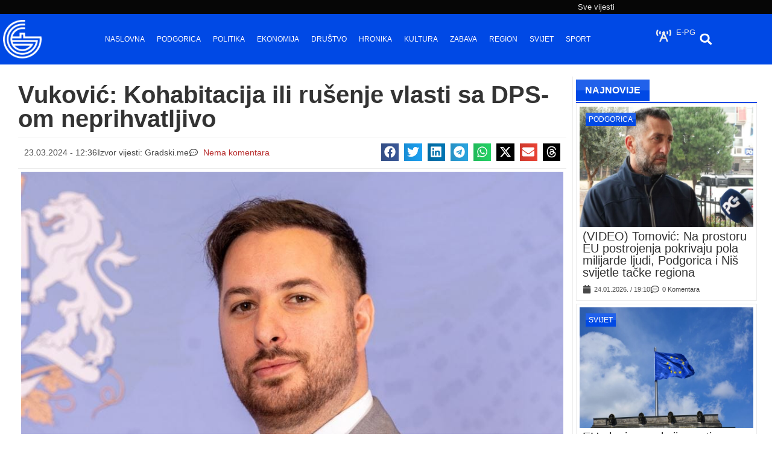

--- FILE ---
content_type: text/html; charset=UTF-8
request_url: https://gradski.me/vukovic-kohabitacija-ili-rusenje-vlasti-sa-dps-om-neprihvatljivo/
body_size: 33781
content:
<!doctype html>
<html lang="sr-RS" prefix="og: https://ogp.me/ns#">
<head>
	<meta charset="UTF-8">
	<meta name="viewport" content="width=device-width, initial-scale=1">
	<link rel="profile" href="https://gmpg.org/xfn/11">
	
<!-- Search Engine Optimization by Rank Math PRO - https://rankmath.com/ -->
<title>Vuković: Kohabitacija ili rušenje vlasti sa DPS-om neprihvatljivo - Gradski portal</title>
<meta name="description" content="Foto: Glavni grad"/>
<meta name="robots" content="follow, index, max-snippet:-1, max-video-preview:-1, max-image-preview:large"/>
<link rel="canonical" href="https://gradski.me/vukovic-kohabitacija-ili-rusenje-vlasti-sa-dps-om-neprihvatljivo/" />
<meta property="og:locale" content="sr_RS" />
<meta property="og:type" content="article" />
<meta property="og:title" content="Vuković: Kohabitacija ili rušenje vlasti sa DPS-om neprihvatljivo - Gradski portal" />
<meta property="og:description" content="Foto: Glavni grad" />
<meta property="og:url" content="https://gradski.me/vukovic-kohabitacija-ili-rusenje-vlasti-sa-dps-om-neprihvatljivo/" />
<meta property="og:site_name" content="Gradski portal" />
<meta property="article:section" content="Podgorica" />
<meta property="og:updated_time" content="2024-05-15T15:46:03+02:00" />
<meta property="og:image" content="https://gradski.me/wp-content/uploads/2024/03/Branko-Vukovic-Demokratska-CG-222-foto-Glavni-grad.jpg" />
<meta property="og:image:secure_url" content="https://gradski.me/wp-content/uploads/2024/03/Branko-Vukovic-Demokratska-CG-222-foto-Glavni-grad.jpg" />
<meta property="og:image:width" content="950" />
<meta property="og:image:height" content="585" />
<meta property="og:image:alt" content="Vuković: Kohabitacija ili rušenje vlasti sa DPS-om neprihvatljivo" />
<meta property="og:image:type" content="image/jpeg" />
<meta property="article:published_time" content="2024-03-23T12:36:00+01:00" />
<meta property="article:modified_time" content="2024-05-15T15:46:03+02:00" />
<meta name="twitter:card" content="summary_large_image" />
<meta name="twitter:title" content="Vuković: Kohabitacija ili rušenje vlasti sa DPS-om neprihvatljivo - Gradski portal" />
<meta name="twitter:description" content="Foto: Glavni grad" />
<meta name="twitter:image" content="https://gradski.me/wp-content/uploads/2024/03/Branko-Vukovic-Demokratska-CG-222-foto-Glavni-grad.jpg" />
<meta name="twitter:label1" content="Written by" />
<meta name="twitter:data1" content="Mladen Medenica" />
<meta name="twitter:label2" content="Time to read" />
<meta name="twitter:data2" content="1 minute" />
<script type="application/ld+json" class="rank-math-schema-pro">{"@context":"https://schema.org","@graph":[{"@type":"Organization","@id":"https://gradski.me/#organization","name":"Gradski portal","url":"https://novi.gradski.me","logo":{"@type":"ImageObject","@id":"https://gradski.me/#logo","url":"https://novi.gradski.me/wp-content/uploads/2024/04/logo-gradski.jpg","contentUrl":"https://novi.gradski.me/wp-content/uploads/2024/04/logo-gradski.jpg","caption":"Gradski portal","inLanguage":"sr-RS"}},{"@type":"WebSite","@id":"https://gradski.me/#website","url":"https://gradski.me","name":"Gradski portal","publisher":{"@id":"https://gradski.me/#organization"},"inLanguage":"sr-RS"},{"@type":"ImageObject","@id":"https://gradski.me/wp-content/uploads/2024/03/Branko-Vukovic-Demokratska-CG-222-foto-Glavni-grad.jpg","url":"https://gradski.me/wp-content/uploads/2024/03/Branko-Vukovic-Demokratska-CG-222-foto-Glavni-grad.jpg","width":"950","height":"585","inLanguage":"sr-RS"},{"@type":"WebPage","@id":"https://gradski.me/vukovic-kohabitacija-ili-rusenje-vlasti-sa-dps-om-neprihvatljivo/#webpage","url":"https://gradski.me/vukovic-kohabitacija-ili-rusenje-vlasti-sa-dps-om-neprihvatljivo/","name":"Vukovi\u0107: Kohabitacija ili ru\u0161enje vlasti sa DPS-om neprihvatljivo - Gradski portal","datePublished":"2024-03-23T12:36:00+01:00","dateModified":"2024-05-15T15:46:03+02:00","isPartOf":{"@id":"https://gradski.me/#website"},"primaryImageOfPage":{"@id":"https://gradski.me/wp-content/uploads/2024/03/Branko-Vukovic-Demokratska-CG-222-foto-Glavni-grad.jpg"},"inLanguage":"sr-RS"},{"@type":"Person","@id":"https://gradski.me/vukovic-kohabitacija-ili-rusenje-vlasti-sa-dps-om-neprihvatljivo/#author","name":"Mladen Medenica","image":{"@type":"ImageObject","@id":"https://secure.gravatar.com/avatar/570a0d9279c305fca0a28d7de586a91b7abdbb91e48603d017a46a052aa629e7?s=96&amp;d=mm&amp;r=g","url":"https://secure.gravatar.com/avatar/570a0d9279c305fca0a28d7de586a91b7abdbb91e48603d017a46a052aa629e7?s=96&amp;d=mm&amp;r=g","caption":"Mladen Medenica","inLanguage":"sr-RS"},"worksFor":{"@id":"https://gradski.me/#organization"}},{"@type":"NewsArticle","headline":"Vukovi\u0107: Kohabitacija ili ru\u0161enje vlasti sa DPS-om neprihvatljivo - Gradski portal","datePublished":"2024-03-23T12:36:00+01:00","dateModified":"2024-05-15T15:46:03+02:00","articleSection":"Podgorica, Politika","author":{"@id":"https://gradski.me/vukovic-kohabitacija-ili-rusenje-vlasti-sa-dps-om-neprihvatljivo/#author","name":"Mladen Medenica"},"publisher":{"@id":"https://gradski.me/#organization"},"description":"Foto: Glavni grad","copyrightYear":"2024","copyrightHolder":{"@id":"https://gradski.me/#organization"},"name":"Vukovi\u0107: Kohabitacija ili ru\u0161enje vlasti sa DPS-om neprihvatljivo - Gradski portal","@id":"https://gradski.me/vukovic-kohabitacija-ili-rusenje-vlasti-sa-dps-om-neprihvatljivo/#richSnippet","isPartOf":{"@id":"https://gradski.me/vukovic-kohabitacija-ili-rusenje-vlasti-sa-dps-om-neprihvatljivo/#webpage"},"image":{"@id":"https://gradski.me/wp-content/uploads/2024/03/Branko-Vukovic-Demokratska-CG-222-foto-Glavni-grad.jpg"},"inLanguage":"sr-RS","mainEntityOfPage":{"@id":"https://gradski.me/vukovic-kohabitacija-ili-rusenje-vlasti-sa-dps-om-neprihvatljivo/#webpage"}}]}</script>
<!-- /Rank Math WordPress SEO plugin -->

<link rel='dns-prefetch' href='//www.google.com' />
<link rel="alternate" type="application/rss+xml" title="Gradski portal &raquo; dovod" href="https://gradski.me/feed/" />
<link rel="alternate" type="application/rss+xml" title="Gradski portal &raquo; dovod komentara" href="https://gradski.me/comments/feed/" />
<link rel="alternate" type="application/rss+xml" title="Gradski portal &raquo; dovod komentara na Vuković: Kohabitacija ili rušenje vlasti sa DPS-om neprihvatljivo" href="https://gradski.me/vukovic-kohabitacija-ili-rusenje-vlasti-sa-dps-om-neprihvatljivo/feed/" />
<link rel="alternate" title="oEmbed (JSON)" type="application/json+oembed" href="https://gradski.me/wp-json/oembed/1.0/embed?url=https%3A%2F%2Fgradski.me%2Fvukovic-kohabitacija-ili-rusenje-vlasti-sa-dps-om-neprihvatljivo%2F" />
<link rel="alternate" title="oEmbed (XML)" type="text/xml+oembed" href="https://gradski.me/wp-json/oembed/1.0/embed?url=https%3A%2F%2Fgradski.me%2Fvukovic-kohabitacija-ili-rusenje-vlasti-sa-dps-om-neprihvatljivo%2F&#038;format=xml" />
<style id='wp-img-auto-sizes-contain-inline-css'>
img:is([sizes=auto i],[sizes^="auto," i]){contain-intrinsic-size:3000px 1500px}
/*# sourceURL=wp-img-auto-sizes-contain-inline-css */
</style>
<style id='wp-emoji-styles-inline-css'>

	img.wp-smiley, img.emoji {
		display: inline !important;
		border: none !important;
		box-shadow: none !important;
		height: 1em !important;
		width: 1em !important;
		margin: 0 0.07em !important;
		vertical-align: -0.1em !important;
		background: none !important;
		padding: 0 !important;
	}
/*# sourceURL=wp-emoji-styles-inline-css */
</style>
<link rel='stylesheet' id='wp-block-library-css' href='https://gradski.me/wp-includes/css/dist/block-library/style.min.css?ver=6.9' media='all' />
<link rel='stylesheet' id='jet-engine-frontend-css' href='https://gradski.me/wp-content/plugins/jet-engine/assets/css/frontend.css?ver=3.8.1.1' media='all' />
<style id='global-styles-inline-css'>
:root{--wp--preset--aspect-ratio--square: 1;--wp--preset--aspect-ratio--4-3: 4/3;--wp--preset--aspect-ratio--3-4: 3/4;--wp--preset--aspect-ratio--3-2: 3/2;--wp--preset--aspect-ratio--2-3: 2/3;--wp--preset--aspect-ratio--16-9: 16/9;--wp--preset--aspect-ratio--9-16: 9/16;--wp--preset--color--black: #000000;--wp--preset--color--cyan-bluish-gray: #abb8c3;--wp--preset--color--white: #ffffff;--wp--preset--color--pale-pink: #f78da7;--wp--preset--color--vivid-red: #cf2e2e;--wp--preset--color--luminous-vivid-orange: #ff6900;--wp--preset--color--luminous-vivid-amber: #fcb900;--wp--preset--color--light-green-cyan: #7bdcb5;--wp--preset--color--vivid-green-cyan: #00d084;--wp--preset--color--pale-cyan-blue: #8ed1fc;--wp--preset--color--vivid-cyan-blue: #0693e3;--wp--preset--color--vivid-purple: #9b51e0;--wp--preset--gradient--vivid-cyan-blue-to-vivid-purple: linear-gradient(135deg,rgb(6,147,227) 0%,rgb(155,81,224) 100%);--wp--preset--gradient--light-green-cyan-to-vivid-green-cyan: linear-gradient(135deg,rgb(122,220,180) 0%,rgb(0,208,130) 100%);--wp--preset--gradient--luminous-vivid-amber-to-luminous-vivid-orange: linear-gradient(135deg,rgb(252,185,0) 0%,rgb(255,105,0) 100%);--wp--preset--gradient--luminous-vivid-orange-to-vivid-red: linear-gradient(135deg,rgb(255,105,0) 0%,rgb(207,46,46) 100%);--wp--preset--gradient--very-light-gray-to-cyan-bluish-gray: linear-gradient(135deg,rgb(238,238,238) 0%,rgb(169,184,195) 100%);--wp--preset--gradient--cool-to-warm-spectrum: linear-gradient(135deg,rgb(74,234,220) 0%,rgb(151,120,209) 20%,rgb(207,42,186) 40%,rgb(238,44,130) 60%,rgb(251,105,98) 80%,rgb(254,248,76) 100%);--wp--preset--gradient--blush-light-purple: linear-gradient(135deg,rgb(255,206,236) 0%,rgb(152,150,240) 100%);--wp--preset--gradient--blush-bordeaux: linear-gradient(135deg,rgb(254,205,165) 0%,rgb(254,45,45) 50%,rgb(107,0,62) 100%);--wp--preset--gradient--luminous-dusk: linear-gradient(135deg,rgb(255,203,112) 0%,rgb(199,81,192) 50%,rgb(65,88,208) 100%);--wp--preset--gradient--pale-ocean: linear-gradient(135deg,rgb(255,245,203) 0%,rgb(182,227,212) 50%,rgb(51,167,181) 100%);--wp--preset--gradient--electric-grass: linear-gradient(135deg,rgb(202,248,128) 0%,rgb(113,206,126) 100%);--wp--preset--gradient--midnight: linear-gradient(135deg,rgb(2,3,129) 0%,rgb(40,116,252) 100%);--wp--preset--font-size--small: 13px;--wp--preset--font-size--medium: 20px;--wp--preset--font-size--large: 36px;--wp--preset--font-size--x-large: 42px;--wp--preset--spacing--20: 0.44rem;--wp--preset--spacing--30: 0.67rem;--wp--preset--spacing--40: 1rem;--wp--preset--spacing--50: 1.5rem;--wp--preset--spacing--60: 2.25rem;--wp--preset--spacing--70: 3.38rem;--wp--preset--spacing--80: 5.06rem;--wp--preset--shadow--natural: 6px 6px 9px rgba(0, 0, 0, 0.2);--wp--preset--shadow--deep: 12px 12px 50px rgba(0, 0, 0, 0.4);--wp--preset--shadow--sharp: 6px 6px 0px rgba(0, 0, 0, 0.2);--wp--preset--shadow--outlined: 6px 6px 0px -3px rgb(255, 255, 255), 6px 6px rgb(0, 0, 0);--wp--preset--shadow--crisp: 6px 6px 0px rgb(0, 0, 0);}:root { --wp--style--global--content-size: 800px;--wp--style--global--wide-size: 1200px; }:where(body) { margin: 0; }.wp-site-blocks > .alignleft { float: left; margin-right: 2em; }.wp-site-blocks > .alignright { float: right; margin-left: 2em; }.wp-site-blocks > .aligncenter { justify-content: center; margin-left: auto; margin-right: auto; }:where(.wp-site-blocks) > * { margin-block-start: 24px; margin-block-end: 0; }:where(.wp-site-blocks) > :first-child { margin-block-start: 0; }:where(.wp-site-blocks) > :last-child { margin-block-end: 0; }:root { --wp--style--block-gap: 24px; }:root :where(.is-layout-flow) > :first-child{margin-block-start: 0;}:root :where(.is-layout-flow) > :last-child{margin-block-end: 0;}:root :where(.is-layout-flow) > *{margin-block-start: 24px;margin-block-end: 0;}:root :where(.is-layout-constrained) > :first-child{margin-block-start: 0;}:root :where(.is-layout-constrained) > :last-child{margin-block-end: 0;}:root :where(.is-layout-constrained) > *{margin-block-start: 24px;margin-block-end: 0;}:root :where(.is-layout-flex){gap: 24px;}:root :where(.is-layout-grid){gap: 24px;}.is-layout-flow > .alignleft{float: left;margin-inline-start: 0;margin-inline-end: 2em;}.is-layout-flow > .alignright{float: right;margin-inline-start: 2em;margin-inline-end: 0;}.is-layout-flow > .aligncenter{margin-left: auto !important;margin-right: auto !important;}.is-layout-constrained > .alignleft{float: left;margin-inline-start: 0;margin-inline-end: 2em;}.is-layout-constrained > .alignright{float: right;margin-inline-start: 2em;margin-inline-end: 0;}.is-layout-constrained > .aligncenter{margin-left: auto !important;margin-right: auto !important;}.is-layout-constrained > :where(:not(.alignleft):not(.alignright):not(.alignfull)){max-width: var(--wp--style--global--content-size);margin-left: auto !important;margin-right: auto !important;}.is-layout-constrained > .alignwide{max-width: var(--wp--style--global--wide-size);}body .is-layout-flex{display: flex;}.is-layout-flex{flex-wrap: wrap;align-items: center;}.is-layout-flex > :is(*, div){margin: 0;}body .is-layout-grid{display: grid;}.is-layout-grid > :is(*, div){margin: 0;}body{padding-top: 0px;padding-right: 0px;padding-bottom: 0px;padding-left: 0px;}a:where(:not(.wp-element-button)){text-decoration: underline;}:root :where(.wp-element-button, .wp-block-button__link){background-color: #32373c;border-width: 0;color: #fff;font-family: inherit;font-size: inherit;font-style: inherit;font-weight: inherit;letter-spacing: inherit;line-height: inherit;padding-top: calc(0.667em + 2px);padding-right: calc(1.333em + 2px);padding-bottom: calc(0.667em + 2px);padding-left: calc(1.333em + 2px);text-decoration: none;text-transform: inherit;}.has-black-color{color: var(--wp--preset--color--black) !important;}.has-cyan-bluish-gray-color{color: var(--wp--preset--color--cyan-bluish-gray) !important;}.has-white-color{color: var(--wp--preset--color--white) !important;}.has-pale-pink-color{color: var(--wp--preset--color--pale-pink) !important;}.has-vivid-red-color{color: var(--wp--preset--color--vivid-red) !important;}.has-luminous-vivid-orange-color{color: var(--wp--preset--color--luminous-vivid-orange) !important;}.has-luminous-vivid-amber-color{color: var(--wp--preset--color--luminous-vivid-amber) !important;}.has-light-green-cyan-color{color: var(--wp--preset--color--light-green-cyan) !important;}.has-vivid-green-cyan-color{color: var(--wp--preset--color--vivid-green-cyan) !important;}.has-pale-cyan-blue-color{color: var(--wp--preset--color--pale-cyan-blue) !important;}.has-vivid-cyan-blue-color{color: var(--wp--preset--color--vivid-cyan-blue) !important;}.has-vivid-purple-color{color: var(--wp--preset--color--vivid-purple) !important;}.has-black-background-color{background-color: var(--wp--preset--color--black) !important;}.has-cyan-bluish-gray-background-color{background-color: var(--wp--preset--color--cyan-bluish-gray) !important;}.has-white-background-color{background-color: var(--wp--preset--color--white) !important;}.has-pale-pink-background-color{background-color: var(--wp--preset--color--pale-pink) !important;}.has-vivid-red-background-color{background-color: var(--wp--preset--color--vivid-red) !important;}.has-luminous-vivid-orange-background-color{background-color: var(--wp--preset--color--luminous-vivid-orange) !important;}.has-luminous-vivid-amber-background-color{background-color: var(--wp--preset--color--luminous-vivid-amber) !important;}.has-light-green-cyan-background-color{background-color: var(--wp--preset--color--light-green-cyan) !important;}.has-vivid-green-cyan-background-color{background-color: var(--wp--preset--color--vivid-green-cyan) !important;}.has-pale-cyan-blue-background-color{background-color: var(--wp--preset--color--pale-cyan-blue) !important;}.has-vivid-cyan-blue-background-color{background-color: var(--wp--preset--color--vivid-cyan-blue) !important;}.has-vivid-purple-background-color{background-color: var(--wp--preset--color--vivid-purple) !important;}.has-black-border-color{border-color: var(--wp--preset--color--black) !important;}.has-cyan-bluish-gray-border-color{border-color: var(--wp--preset--color--cyan-bluish-gray) !important;}.has-white-border-color{border-color: var(--wp--preset--color--white) !important;}.has-pale-pink-border-color{border-color: var(--wp--preset--color--pale-pink) !important;}.has-vivid-red-border-color{border-color: var(--wp--preset--color--vivid-red) !important;}.has-luminous-vivid-orange-border-color{border-color: var(--wp--preset--color--luminous-vivid-orange) !important;}.has-luminous-vivid-amber-border-color{border-color: var(--wp--preset--color--luminous-vivid-amber) !important;}.has-light-green-cyan-border-color{border-color: var(--wp--preset--color--light-green-cyan) !important;}.has-vivid-green-cyan-border-color{border-color: var(--wp--preset--color--vivid-green-cyan) !important;}.has-pale-cyan-blue-border-color{border-color: var(--wp--preset--color--pale-cyan-blue) !important;}.has-vivid-cyan-blue-border-color{border-color: var(--wp--preset--color--vivid-cyan-blue) !important;}.has-vivid-purple-border-color{border-color: var(--wp--preset--color--vivid-purple) !important;}.has-vivid-cyan-blue-to-vivid-purple-gradient-background{background: var(--wp--preset--gradient--vivid-cyan-blue-to-vivid-purple) !important;}.has-light-green-cyan-to-vivid-green-cyan-gradient-background{background: var(--wp--preset--gradient--light-green-cyan-to-vivid-green-cyan) !important;}.has-luminous-vivid-amber-to-luminous-vivid-orange-gradient-background{background: var(--wp--preset--gradient--luminous-vivid-amber-to-luminous-vivid-orange) !important;}.has-luminous-vivid-orange-to-vivid-red-gradient-background{background: var(--wp--preset--gradient--luminous-vivid-orange-to-vivid-red) !important;}.has-very-light-gray-to-cyan-bluish-gray-gradient-background{background: var(--wp--preset--gradient--very-light-gray-to-cyan-bluish-gray) !important;}.has-cool-to-warm-spectrum-gradient-background{background: var(--wp--preset--gradient--cool-to-warm-spectrum) !important;}.has-blush-light-purple-gradient-background{background: var(--wp--preset--gradient--blush-light-purple) !important;}.has-blush-bordeaux-gradient-background{background: var(--wp--preset--gradient--blush-bordeaux) !important;}.has-luminous-dusk-gradient-background{background: var(--wp--preset--gradient--luminous-dusk) !important;}.has-pale-ocean-gradient-background{background: var(--wp--preset--gradient--pale-ocean) !important;}.has-electric-grass-gradient-background{background: var(--wp--preset--gradient--electric-grass) !important;}.has-midnight-gradient-background{background: var(--wp--preset--gradient--midnight) !important;}.has-small-font-size{font-size: var(--wp--preset--font-size--small) !important;}.has-medium-font-size{font-size: var(--wp--preset--font-size--medium) !important;}.has-large-font-size{font-size: var(--wp--preset--font-size--large) !important;}.has-x-large-font-size{font-size: var(--wp--preset--font-size--x-large) !important;}
:root :where(.wp-block-pullquote){font-size: 1.5em;line-height: 1.6;}
/*# sourceURL=global-styles-inline-css */
</style>
<link rel='stylesheet' id='hello-elementor-css' href='https://gradski.me/wp-content/themes/hello-elementor/assets/css/reset.css?ver=3.4.5' media='all' />
<link rel='stylesheet' id='hello-elementor-theme-style-css' href='https://gradski.me/wp-content/themes/hello-elementor/assets/css/theme.css?ver=3.4.5' media='all' />
<link rel='stylesheet' id='hello-elementor-header-footer-css' href='https://gradski.me/wp-content/themes/hello-elementor/assets/css/header-footer.css?ver=3.4.5' media='all' />
<link rel='stylesheet' id='elementor-frontend-css' href='https://gradski.me/wp-content/uploads/elementor/css/custom-frontend.min.css?ver=1767548148' media='all' />
<link rel='stylesheet' id='eael-general-css' href='https://gradski.me/wp-content/plugins/essential-addons-for-elementor-lite/assets/front-end/css/view/general.min.css?ver=6.5.4' media='all' />
<link rel='stylesheet' id='eael-31-css' href='https://gradski.me/wp-content/uploads/essential-addons-elementor/eael-31.css?ver=1715787963' media='all' />
<link rel='stylesheet' id='widget-image-css' href='https://gradski.me/wp-content/plugins/elementor/assets/css/widget-image.min.css?ver=3.34.0' media='all' />
<link rel='stylesheet' id='widget-icon-list-css' href='https://gradski.me/wp-content/uploads/elementor/css/custom-widget-icon-list.min.css?ver=1767548148' media='all' />
<link rel='stylesheet' id='e-sticky-css' href='https://gradski.me/wp-content/plugins/elementor-pro/assets/css/modules/sticky.min.css?ver=3.34.0' media='all' />
<link rel='stylesheet' id='widget-heading-css' href='https://gradski.me/wp-content/plugins/elementor/assets/css/widget-heading.min.css?ver=3.34.0' media='all' />
<link rel='stylesheet' id='widget-nav-menu-css' href='https://gradski.me/wp-content/uploads/elementor/css/custom-pro-widget-nav-menu.min.css?ver=1767548148' media='all' />
<link rel='stylesheet' id='widget-search-form-css' href='https://gradski.me/wp-content/plugins/elementor-pro/assets/css/widget-search-form.min.css?ver=3.34.0' media='all' />
<link rel='stylesheet' id='widget-share-buttons-css' href='https://gradski.me/wp-content/plugins/elementor-pro/assets/css/widget-share-buttons.min.css?ver=3.34.0' media='all' />
<link rel='stylesheet' id='e-apple-webkit-css' href='https://gradski.me/wp-content/uploads/elementor/css/custom-apple-webkit.min.css?ver=1767548148' media='all' />
<link rel='stylesheet' id='widget-image-box-css' href='https://gradski.me/wp-content/uploads/elementor/css/custom-widget-image-box.min.css?ver=1767548148' media='all' />
<link rel='stylesheet' id='widget-icon-box-css' href='https://gradski.me/wp-content/uploads/elementor/css/custom-widget-icon-box.min.css?ver=1767548148' media='all' />
<link rel='stylesheet' id='widget-post-info-css' href='https://gradski.me/wp-content/plugins/elementor-pro/assets/css/widget-post-info.min.css?ver=3.34.0' media='all' />
<link rel='stylesheet' id='widget-loop-common-css' href='https://gradski.me/wp-content/plugins/elementor-pro/assets/css/widget-loop-common.min.css?ver=3.34.0' media='all' />
<link rel='stylesheet' id='widget-loop-grid-css' href='https://gradski.me/wp-content/uploads/elementor/css/custom-pro-widget-loop-grid.min.css?ver=1767548148' media='all' />
<link rel='stylesheet' id='elementor-post-6-css' href='https://gradski.me/wp-content/uploads/elementor/css/post-6.css?ver=1767548147' media='all' />
<link rel='stylesheet' id='elementor-post-31-css' href='https://gradski.me/wp-content/uploads/elementor/css/post-31.css?ver=1767548150' media='all' />
<link rel='stylesheet' id='elementor-post-53-css' href='https://gradski.me/wp-content/uploads/elementor/css/post-53.css?ver=1767548150' media='all' />
<link rel='stylesheet' id='elementor-post-67-css' href='https://gradski.me/wp-content/uploads/elementor/css/post-67.css?ver=1767548150' media='all' />
<link rel='stylesheet' id='eael-538627-css' href='https://gradski.me/wp-content/uploads/essential-addons-elementor/eael-538627.css?ver=1715787963' media='all' />
<link rel='stylesheet' id='elementor-post-538627-css' href='https://gradski.me/wp-content/uploads/elementor/css/post-538627.css?ver=1767548150' media='all' />
<link rel='stylesheet' id='elementor-post-546640-css' href='https://gradski.me/wp-content/uploads/elementor/css/post-546640.css?ver=1767548150' media='all' />
<link rel='stylesheet' id='wpdiscuz-frontend-css-css' href='https://gradski.me/wp-content/plugins/wpdiscuz/themes/default/style.css?ver=7.6.42' media='all' />
<style id='wpdiscuz-frontend-css-inline-css'>
 #wpdcom .wpd-blog-administrator .wpd-comment-label{color:#ffffff;background-color:#00B38F;border:none}#wpdcom .wpd-blog-administrator .wpd-comment-author, #wpdcom .wpd-blog-administrator .wpd-comment-author a{color:#00B38F}#wpdcom.wpd-layout-1 .wpd-comment .wpd-blog-administrator .wpd-avatar img{border-color:#00B38F}#wpdcom.wpd-layout-2 .wpd-comment.wpd-reply .wpd-comment-wrap.wpd-blog-administrator{border-left:3px solid #00B38F}#wpdcom.wpd-layout-2 .wpd-comment .wpd-blog-administrator .wpd-avatar img{border-bottom-color:#00B38F}#wpdcom.wpd-layout-3 .wpd-blog-administrator .wpd-comment-subheader{border-top:1px dashed #00B38F}#wpdcom.wpd-layout-3 .wpd-reply .wpd-blog-administrator .wpd-comment-right{border-left:1px solid #00B38F}#wpdcom .wpd-blog-editor .wpd-comment-label{color:#ffffff;background-color:#00B38F;border:none}#wpdcom .wpd-blog-editor .wpd-comment-author, #wpdcom .wpd-blog-editor .wpd-comment-author a{color:#00B38F}#wpdcom.wpd-layout-1 .wpd-comment .wpd-blog-editor .wpd-avatar img{border-color:#00B38F}#wpdcom.wpd-layout-2 .wpd-comment.wpd-reply .wpd-comment-wrap.wpd-blog-editor{border-left:3px solid #00B38F}#wpdcom.wpd-layout-2 .wpd-comment .wpd-blog-editor .wpd-avatar img{border-bottom-color:#00B38F}#wpdcom.wpd-layout-3 .wpd-blog-editor .wpd-comment-subheader{border-top:1px dashed #00B38F}#wpdcom.wpd-layout-3 .wpd-reply .wpd-blog-editor .wpd-comment-right{border-left:1px solid #00B38F}#wpdcom .wpd-blog-author .wpd-comment-label{color:#ffffff;background-color:#00B38F;border:none}#wpdcom .wpd-blog-author .wpd-comment-author, #wpdcom .wpd-blog-author .wpd-comment-author a{color:#00B38F}#wpdcom.wpd-layout-1 .wpd-comment .wpd-blog-author .wpd-avatar img{border-color:#00B38F}#wpdcom.wpd-layout-2 .wpd-comment .wpd-blog-author .wpd-avatar img{border-bottom-color:#00B38F}#wpdcom.wpd-layout-3 .wpd-blog-author .wpd-comment-subheader{border-top:1px dashed #00B38F}#wpdcom.wpd-layout-3 .wpd-reply .wpd-blog-author .wpd-comment-right{border-left:1px solid #00B38F}#wpdcom .wpd-blog-contributor .wpd-comment-label{color:#ffffff;background-color:#00B38F;border:none}#wpdcom .wpd-blog-contributor .wpd-comment-author, #wpdcom .wpd-blog-contributor .wpd-comment-author a{color:#00B38F}#wpdcom.wpd-layout-1 .wpd-comment .wpd-blog-contributor .wpd-avatar img{border-color:#00B38F}#wpdcom.wpd-layout-2 .wpd-comment .wpd-blog-contributor .wpd-avatar img{border-bottom-color:#00B38F}#wpdcom.wpd-layout-3 .wpd-blog-contributor .wpd-comment-subheader{border-top:1px dashed #00B38F}#wpdcom.wpd-layout-3 .wpd-reply .wpd-blog-contributor .wpd-comment-right{border-left:1px solid #00B38F}#wpdcom .wpd-blog-subscriber .wpd-comment-label{color:#ffffff;background-color:#00B38F;border:none}#wpdcom .wpd-blog-subscriber .wpd-comment-author, #wpdcom .wpd-blog-subscriber .wpd-comment-author a{color:#00B38F}#wpdcom.wpd-layout-2 .wpd-comment .wpd-blog-subscriber .wpd-avatar img{border-bottom-color:#00B38F}#wpdcom.wpd-layout-3 .wpd-blog-subscriber .wpd-comment-subheader{border-top:1px dashed #00B38F}#wpdcom .wpd-blog-post_author .wpd-comment-label{color:#ffffff;background-color:#00B38F;border:none}#wpdcom .wpd-blog-post_author .wpd-comment-author, #wpdcom .wpd-blog-post_author .wpd-comment-author a{color:#00B38F}#wpdcom .wpd-blog-post_author .wpd-avatar img{border-color:#00B38F}#wpdcom.wpd-layout-1 .wpd-comment .wpd-blog-post_author .wpd-avatar img{border-color:#00B38F}#wpdcom.wpd-layout-2 .wpd-comment.wpd-reply .wpd-comment-wrap.wpd-blog-post_author{border-left:3px solid #00B38F}#wpdcom.wpd-layout-2 .wpd-comment .wpd-blog-post_author .wpd-avatar img{border-bottom-color:#00B38F}#wpdcom.wpd-layout-3 .wpd-blog-post_author .wpd-comment-subheader{border-top:1px dashed #00B38F}#wpdcom.wpd-layout-3 .wpd-reply .wpd-blog-post_author .wpd-comment-right{border-left:1px solid #00B38F}#wpdcom .wpd-blog-guest .wpd-comment-label{color:#ffffff;background-color:#00B38F;border:none}#wpdcom .wpd-blog-guest .wpd-comment-author, #wpdcom .wpd-blog-guest .wpd-comment-author a{color:#00B38F}#wpdcom.wpd-layout-3 .wpd-blog-guest .wpd-comment-subheader{border-top:1px dashed #00B38F}#comments, #respond, .comments-area, #wpdcom{}#wpdcom .ql-editor > *{color:#777777}#wpdcom .ql-editor::before{}#wpdcom .ql-toolbar{border:1px solid #DDDDDD;border-top:none}#wpdcom .ql-container{border:1px solid #DDDDDD;border-bottom:none}#wpdcom .wpd-form-row .wpdiscuz-item input[type="text"], #wpdcom .wpd-form-row .wpdiscuz-item input[type="email"], #wpdcom .wpd-form-row .wpdiscuz-item input[type="url"], #wpdcom .wpd-form-row .wpdiscuz-item input[type="color"], #wpdcom .wpd-form-row .wpdiscuz-item input[type="date"], #wpdcom .wpd-form-row .wpdiscuz-item input[type="datetime"], #wpdcom .wpd-form-row .wpdiscuz-item input[type="datetime-local"], #wpdcom .wpd-form-row .wpdiscuz-item input[type="month"], #wpdcom .wpd-form-row .wpdiscuz-item input[type="number"], #wpdcom .wpd-form-row .wpdiscuz-item input[type="time"], #wpdcom textarea, #wpdcom select{border:1px solid #DDDDDD;color:#777777}#wpdcom .wpd-form-row .wpdiscuz-item textarea{border:1px solid #DDDDDD}#wpdcom input::placeholder, #wpdcom textarea::placeholder, #wpdcom input::-moz-placeholder, #wpdcom textarea::-webkit-input-placeholder{}#wpdcom .wpd-comment-text{color:#777777}#wpdcom .wpd-thread-head .wpd-thread-info{border-bottom:2px solid #1e73be}#wpdcom .wpd-thread-head .wpd-thread-info.wpd-reviews-tab svg{fill:#1e73be}#wpdcom .wpd-thread-head .wpdiscuz-user-settings{border-bottom:2px solid #1e73be}#wpdcom .wpd-thread-head .wpdiscuz-user-settings:hover{color:#1e73be}#wpdcom .wpd-comment .wpd-follow-link:hover{color:#1e73be}#wpdcom .wpd-comment-status .wpd-sticky{color:#1e73be}#wpdcom .wpd-thread-filter .wpdf-active{color:#1e73be;border-bottom-color:#1e73be}#wpdcom .wpd-comment-info-bar{border:1px dashed #4b8fcb;background:#e9f1f9}#wpdcom .wpd-comment-info-bar .wpd-current-view i{color:#1e73be}#wpdcom .wpd-filter-view-all:hover{background:#1e73be}#wpdcom .wpdiscuz-item .wpdiscuz-rating > label{color:#DDDDDD}#wpdcom .wpdiscuz-item .wpdiscuz-rating:not(:checked) > label:hover, .wpdiscuz-rating:not(:checked) > label:hover ~ label{}#wpdcom .wpdiscuz-item .wpdiscuz-rating > input ~ label:hover, #wpdcom .wpdiscuz-item .wpdiscuz-rating > input:not(:checked) ~ label:hover ~ label, #wpdcom .wpdiscuz-item .wpdiscuz-rating > input:not(:checked) ~ label:hover ~ label{color:#FFED85}#wpdcom .wpdiscuz-item .wpdiscuz-rating > input:checked ~ label:hover, #wpdcom .wpdiscuz-item .wpdiscuz-rating > input:checked ~ label:hover, #wpdcom .wpdiscuz-item .wpdiscuz-rating > label:hover ~ input:checked ~ label, #wpdcom .wpdiscuz-item .wpdiscuz-rating > input:checked + label:hover ~ label, #wpdcom .wpdiscuz-item .wpdiscuz-rating > input:checked ~ label:hover ~ label, .wpd-custom-field .wcf-active-star, #wpdcom .wpdiscuz-item .wpdiscuz-rating > input:checked ~ label{color:#FFD700}#wpd-post-rating .wpd-rating-wrap .wpd-rating-stars svg .wpd-star{fill:#DDDDDD}#wpd-post-rating .wpd-rating-wrap .wpd-rating-stars svg .wpd-active{fill:#FFD700}#wpd-post-rating .wpd-rating-wrap .wpd-rate-starts svg .wpd-star{fill:#DDDDDD}#wpd-post-rating .wpd-rating-wrap .wpd-rate-starts:hover svg .wpd-star{fill:#FFED85}#wpd-post-rating.wpd-not-rated .wpd-rating-wrap .wpd-rate-starts svg:hover ~ svg .wpd-star{fill:#DDDDDD}.wpdiscuz-post-rating-wrap .wpd-rating .wpd-rating-wrap .wpd-rating-stars svg .wpd-star{fill:#DDDDDD}.wpdiscuz-post-rating-wrap .wpd-rating .wpd-rating-wrap .wpd-rating-stars svg .wpd-active{fill:#FFD700}#wpdcom .wpd-comment .wpd-follow-active{color:#ff7a00}#wpdcom .page-numbers{color:#555;border:#555 1px solid}#wpdcom span.current{background:#555}#wpdcom.wpd-layout-1 .wpd-new-loaded-comment > .wpd-comment-wrap > .wpd-comment-right{background:#FFFAD6}#wpdcom.wpd-layout-2 .wpd-new-loaded-comment.wpd-comment > .wpd-comment-wrap > .wpd-comment-right{background:#FFFAD6}#wpdcom.wpd-layout-2 .wpd-new-loaded-comment.wpd-comment.wpd-reply > .wpd-comment-wrap > .wpd-comment-right{background:transparent}#wpdcom.wpd-layout-2 .wpd-new-loaded-comment.wpd-comment.wpd-reply > .wpd-comment-wrap{background:#FFFAD6}#wpdcom.wpd-layout-3 .wpd-new-loaded-comment.wpd-comment > .wpd-comment-wrap > .wpd-comment-right{background:#FFFAD6}#wpdcom .wpd-follow:hover i, #wpdcom .wpd-unfollow:hover i, #wpdcom .wpd-comment .wpd-follow-active:hover i{color:#1e73be}#wpdcom .wpdiscuz-readmore{cursor:pointer;color:#1e73be}.wpd-custom-field .wcf-pasiv-star, #wpcomm .wpdiscuz-item .wpdiscuz-rating > label{color:#DDDDDD}.wpd-wrapper .wpd-list-item.wpd-active{border-top:3px solid #1e73be}#wpdcom.wpd-layout-2 .wpd-comment.wpd-reply.wpd-unapproved-comment .wpd-comment-wrap{border-left:3px solid #FFFAD6}#wpdcom.wpd-layout-3 .wpd-comment.wpd-reply.wpd-unapproved-comment .wpd-comment-right{border-left:1px solid #FFFAD6}#wpdcom .wpd-prim-button{background-color:#1e73be;color:#FFFFFF}#wpdcom .wpd_label__check i.wpdicon-on{color:#1e73be;border:1px solid #8fb9df}#wpd-bubble-wrapper #wpd-bubble-all-comments-count{color:#1e73be}#wpd-bubble-wrapper > div{background-color:#1e73be}#wpd-bubble-wrapper > #wpd-bubble #wpd-bubble-add-message{background-color:#1e73be}#wpd-bubble-wrapper > #wpd-bubble #wpd-bubble-add-message::before{border-left-color:#1e73be;border-right-color:#1e73be}#wpd-bubble-wrapper.wpd-right-corner > #wpd-bubble #wpd-bubble-add-message::before{border-left-color:#1e73be;border-right-color:#1e73be}.wpd-inline-icon-wrapper path.wpd-inline-icon-first{fill:#1e73be}.wpd-inline-icon-count{background-color:#1e73be}.wpd-inline-icon-count::before{border-right-color:#1e73be}.wpd-inline-form-wrapper::before{border-bottom-color:#1e73be}.wpd-inline-form-question{background-color:#1e73be}.wpd-inline-form{background-color:#1e73be}.wpd-last-inline-comments-wrapper{border-color:#1e73be}.wpd-last-inline-comments-wrapper::before{border-bottom-color:#1e73be}.wpd-last-inline-comments-wrapper .wpd-view-all-inline-comments{background:#1e73be}.wpd-last-inline-comments-wrapper .wpd-view-all-inline-comments:hover,.wpd-last-inline-comments-wrapper .wpd-view-all-inline-comments:active,.wpd-last-inline-comments-wrapper .wpd-view-all-inline-comments:focus{background-color:#1e73be}#wpdcom .ql-snow .ql-tooltip[data-mode="link"]::before{content:"Unesite vezu:"}#wpdcom .ql-snow .ql-tooltip.ql-editing a.ql-action::after{content:"Sačuvaj"}.comments-area{width:auto}
/*# sourceURL=wpdiscuz-frontend-css-inline-css */
</style>
<link rel='stylesheet' id='wpdiscuz-fa-css' href='https://gradski.me/wp-content/plugins/wpdiscuz/assets/third-party/font-awesome-5.13.0/css/fa.min.css?ver=7.6.42' media='all' />
<link rel='stylesheet' id='wpdiscuz-combo-css-css' href='https://gradski.me/wp-content/plugins/wpdiscuz/assets/css/wpdiscuz-combo-no_quill.min.css?ver=6.9' media='all' />
<script src="https://gradski.me/wp-includes/js/jquery/jquery.min.js?ver=3.7.1" id="jquery-core-js"></script>
<script src="https://gradski.me/wp-includes/js/jquery/jquery-migrate.min.js?ver=3.4.1" id="jquery-migrate-js"></script>
<link rel="https://api.w.org/" href="https://gradski.me/wp-json/" /><link rel="alternate" title="JSON" type="application/json" href="https://gradski.me/wp-json/wp/v2/posts/501875" /><meta name="generator" content="WordPress 6.9" />
<link rel='shortlink' href='https://gradski.me/?p=501875' />
        <style type="text/css" id="admin-menu-logo-css">
            .asenha-admin-logo .ab-item, 
            .asenha-admin-logo a {
                line-height: 28px !important;
                display: flex;
                align-items: center;
            }

            .asenha-admin-logo img {
                vertical-align: middle;
                height: 20px !important;
            }
        </style>
        <meta name="generator" content="Elementor 3.34.0; features: e_font_icon_svg, additional_custom_breakpoints; settings: css_print_method-external, google_font-disabled, font_display-swap">
<script id="google_gtagjs" src="https://gradski.me/?local_ga_js=4ed5b49f32cdfa746693bc2008c99a26" async></script>
<script id="google_gtagjs-inline">
window.dataLayer = window.dataLayer || [];function gtag(){dataLayer.push(arguments);}gtag('js', new Date());gtag('config', 'G-71YD3PJ68T', {'anonymize_ip': true} );
</script>
<link rel="icon" href="https://gradski.me/wp-content/uploads/2024/04/LOGO-PLAVI-GRADSKA300-150x150.png" sizes="32x32" />
<link rel="icon" href="https://gradski.me/wp-content/uploads/2024/04/LOGO-PLAVI-GRADSKA300.png" sizes="192x192" />
<link rel="apple-touch-icon" href="https://gradski.me/wp-content/uploads/2024/04/LOGO-PLAVI-GRADSKA300.png" />
<meta name="msapplication-TileImage" content="https://gradski.me/wp-content/uploads/2024/04/LOGO-PLAVI-GRADSKA300.png" />
</head>
<body class="wp-singular post-template-default single single-post postid-501875 single-format-standard wp-custom-logo wp-embed-responsive wp-theme-hello-elementor hello-elementor-default elementor-default elementor-kit-6 elementor-page-67">


<a class="skip-link screen-reader-text" href="#content">Skočite na sadržaj</a>

		<header data-elementor-type="header" data-elementor-id="31" class="elementor elementor-31 elementor-location-header" data-elementor-post-type="elementor_library">
			<div class="elementor-element elementor-element-3e66a80 e-con-full elementor-hidden-desktop elementor-hidden-widescreen elementor-hidden-laptop elementor-hidden-tablet_extra e-flex e-con e-parent" data-id="3e66a80" data-element_type="container" data-settings="{&quot;background_background&quot;:&quot;gradient&quot;,&quot;sticky&quot;:&quot;top&quot;,&quot;sticky_on&quot;:[&quot;tablet&quot;,&quot;mobile_extra&quot;,&quot;mobile&quot;],&quot;sticky_offset&quot;:0,&quot;sticky_effects_offset&quot;:0,&quot;sticky_anchor_link_offset&quot;:0}">
		<div class="elementor-element elementor-element-611a50b e-con-full e-flex e-con e-child" data-id="611a50b" data-element_type="container">
				<div class="elementor-element elementor-element-786e8b3 elementor-widget-mobile__width-auto elementor-widget elementor-widget-theme-site-logo elementor-widget-image" data-id="786e8b3" data-element_type="widget" data-widget_type="theme-site-logo.default">
											<a href="https://gradski.me">
			<img fetchpriority="high" width="300" height="300" src="https://gradski.me/wp-content/uploads/2024/04/LOGO-RTV-GRADSKA300.png" class="attachment-medium size-medium wp-image-544057" alt="" srcset="https://gradski.me/wp-content/uploads/2024/04/LOGO-RTV-GRADSKA300.png 300w, https://gradski.me/wp-content/uploads/2024/04/LOGO-RTV-GRADSKA300-150x150.png 150w" sizes="(max-width: 300px) 100vw, 300px" />				</a>
											</div>
				</div>
		<div class="elementor-element elementor-element-61169d2 e-con-full e-flex e-con e-child" data-id="61169d2" data-element_type="container">
				<div class="elementor-element elementor-element-64746f5 elementor-icon-list--layout-inline elementor-list-item-link-inline elementor-align-start elementor-widget elementor-widget-icon-list" data-id="64746f5" data-element_type="widget" data-widget_type="icon-list.default">
							<ul class="elementor-icon-list-items elementor-inline-items">
							<li class="elementor-icon-list-item elementor-inline-item">
											<a href="https://onlineradiobox.com/me/gradski/?cs=me.gradski" target="_blank">

												<span class="elementor-icon-list-icon">
							<svg aria-hidden="true" class="e-font-icon-svg e-fas-broadcast-tower" viewBox="0 0 640 512" xmlns="http://www.w3.org/2000/svg"><path d="M150.94 192h33.73c11.01 0 18.61-10.83 14.86-21.18-4.93-13.58-7.55-27.98-7.55-42.82s2.62-29.24 7.55-42.82C203.29 74.83 195.68 64 184.67 64h-33.73c-7.01 0-13.46 4.49-15.41 11.23C130.64 92.21 128 109.88 128 128c0 18.12 2.64 35.79 7.54 52.76 1.94 6.74 8.39 11.24 15.4 11.24zM89.92 23.34C95.56 12.72 87.97 0 75.96 0H40.63c-6.27 0-12.14 3.59-14.74 9.31C9.4 45.54 0 85.65 0 128c0 24.75 3.12 68.33 26.69 118.86 2.62 5.63 8.42 9.14 14.61 9.14h34.84c12.02 0 19.61-12.74 13.95-23.37-49.78-93.32-16.71-178.15-.17-209.29zM614.06 9.29C611.46 3.58 605.6 0 599.33 0h-35.42c-11.98 0-19.66 12.66-14.02 23.25 18.27 34.29 48.42 119.42.28 209.23-5.72 10.68 1.8 23.52 13.91 23.52h35.23c6.27 0 12.13-3.58 14.73-9.29C630.57 210.48 640 170.36 640 128s-9.42-82.48-25.94-118.71zM489.06 64h-33.73c-11.01 0-18.61 10.83-14.86 21.18 4.93 13.58 7.55 27.98 7.55 42.82s-2.62 29.24-7.55 42.82c-3.76 10.35 3.85 21.18 14.86 21.18h33.73c7.02 0 13.46-4.49 15.41-11.24 4.9-16.97 7.53-34.64 7.53-52.76 0-18.12-2.64-35.79-7.54-52.76-1.94-6.75-8.39-11.24-15.4-11.24zm-116.3 100.12c7.05-10.29 11.2-22.71 11.2-36.12 0-35.35-28.63-64-63.96-64-35.32 0-63.96 28.65-63.96 64 0 13.41 4.15 25.83 11.2 36.12l-130.5 313.41c-3.4 8.15.46 17.52 8.61 20.92l29.51 12.31c8.15 3.4 17.52-.46 20.91-8.61L244.96 384h150.07l49.2 118.15c3.4 8.16 12.76 12.01 20.91 8.61l29.51-12.31c8.15-3.4 12-12.77 8.61-20.92l-130.5-313.41zM271.62 320L320 203.81 368.38 320h-96.76z"></path></svg>						</span>
										<span class="elementor-icon-list-text"></span>
											</a>
									</li>
						</ul>
						</div>
				</div>
		<div class="elementor-element elementor-element-b073b2c e-con-full e-flex e-con e-child" data-id="b073b2c" data-element_type="container">
				<div class="elementor-element elementor-element-84d7743 elementor-view-default elementor-widget elementor-widget-icon" data-id="84d7743" data-element_type="widget" data-widget_type="icon.default">
							<div class="elementor-icon-wrapper">
			<a class="elementor-icon" href="#elementor-action%3Aaction%3Dpopup%3Aopen%26settings%3DeyJpZCI6IjU0NTY0NiIsInRvZ2dsZSI6ZmFsc2V9">
			<svg aria-hidden="true" class="e-font-icon-svg e-fas-stream" viewBox="0 0 512 512" xmlns="http://www.w3.org/2000/svg"><path d="M16 128h416c8.84 0 16-7.16 16-16V48c0-8.84-7.16-16-16-16H16C7.16 32 0 39.16 0 48v64c0 8.84 7.16 16 16 16zm480 80H80c-8.84 0-16 7.16-16 16v64c0 8.84 7.16 16 16 16h416c8.84 0 16-7.16 16-16v-64c0-8.84-7.16-16-16-16zm-64 176H16c-8.84 0-16 7.16-16 16v64c0 8.84 7.16 16 16 16h416c8.84 0 16-7.16 16-16v-64c0-8.84-7.16-16-16-16z"></path></svg>			</a>
		</div>
						</div>
				</div>
				</div>
		<div class="elementor-element elementor-element-cc8349c elementor-hidden-tablet elementor-hidden-mobile_extra elementor-hidden-mobile e-flex e-con-boxed e-con e-parent" data-id="cc8349c" data-element_type="container" data-settings="{&quot;background_background&quot;:&quot;classic&quot;}">
					<div class="e-con-inner">
		<div class="elementor-element elementor-element-f939a8a e-con-full e-flex e-con e-child" data-id="f939a8a" data-element_type="container">
				</div>
		<div class="elementor-element elementor-element-45f0991 e-con-full e-flex e-con e-child" data-id="45f0991" data-element_type="container">
				</div>
		<div class="elementor-element elementor-element-170ce5d e-con-full e-flex e-con e-child" data-id="170ce5d" data-element_type="container">
				<div class="elementor-element elementor-element-9f79a82 elementor-widget elementor-widget-heading" data-id="9f79a82" data-element_type="widget" data-widget_type="heading.default">
					<div class="elementor-heading-title elementor-size-default"><a href="/sve-vijesti">Sve vijesti</a></div>				</div>
				</div>
					</div>
				</div>
		<div class="elementor-element elementor-element-a5bcc4b elementor-hidden-mobile elementor-hidden-tablet elementor-hidden-mobile_extra e-flex e-con-boxed e-con e-parent" data-id="a5bcc4b" data-element_type="container" data-settings="{&quot;background_background&quot;:&quot;classic&quot;,&quot;sticky&quot;:&quot;top&quot;,&quot;sticky_on&quot;:[&quot;widescreen&quot;,&quot;desktop&quot;,&quot;laptop&quot;,&quot;tablet_extra&quot;],&quot;sticky_offset&quot;:0,&quot;sticky_effects_offset&quot;:0,&quot;sticky_anchor_link_offset&quot;:0}">
					<div class="e-con-inner">
		<div class="elementor-element elementor-element-f51b695 e-con-full e-flex e-con e-child" data-id="f51b695" data-element_type="container">
				<div class="elementor-element elementor-element-8b80618 elementor-widget elementor-widget-theme-site-logo elementor-widget-image" data-id="8b80618" data-element_type="widget" data-widget_type="theme-site-logo.default">
											<a href="https://gradski.me">
			<img fetchpriority="high" width="300" height="300" src="https://gradski.me/wp-content/uploads/2024/04/LOGO-RTV-GRADSKA300.png" class="attachment-medium size-medium wp-image-544057" alt="" srcset="https://gradski.me/wp-content/uploads/2024/04/LOGO-RTV-GRADSKA300.png 300w, https://gradski.me/wp-content/uploads/2024/04/LOGO-RTV-GRADSKA300-150x150.png 150w" sizes="(max-width: 300px) 100vw, 300px" />				</a>
											</div>
				</div>
		<div class="elementor-element elementor-element-01ad28a e-con-full e-flex e-con e-child" data-id="01ad28a" data-element_type="container">
				<div class="elementor-element elementor-element-cf60a2b elementor-nav-menu__align-center elementor-nav-menu--dropdown-none elementor-widget elementor-widget-nav-menu" data-id="cf60a2b" data-element_type="widget" data-settings="{&quot;layout&quot;:&quot;horizontal&quot;,&quot;submenu_icon&quot;:{&quot;value&quot;:&quot;&lt;svg aria-hidden=\&quot;true\&quot; class=\&quot;e-font-icon-svg e-fas-caret-down\&quot; viewBox=\&quot;0 0 320 512\&quot; xmlns=\&quot;http:\/\/www.w3.org\/2000\/svg\&quot;&gt;&lt;path d=\&quot;M31.3 192h257.3c17.8 0 26.7 21.5 14.1 34.1L174.1 354.8c-7.8 7.8-20.5 7.8-28.3 0L17.2 226.1C4.6 213.5 13.5 192 31.3 192z\&quot;&gt;&lt;\/path&gt;&lt;\/svg&gt;&quot;,&quot;library&quot;:&quot;fa-solid&quot;}}" data-widget_type="nav-menu.default">
								<nav aria-label="Menu" class="elementor-nav-menu--main elementor-nav-menu__container elementor-nav-menu--layout-horizontal e--pointer-none">
				<ul id="menu-1-cf60a2b" class="elementor-nav-menu"><li class="menu-item menu-item-type-post_type menu-item-object-page menu-item-home menu-item-21"><a href="https://gradski.me/" class="elementor-item">Naslovna</a></li>
<li class="menu-item menu-item-type-taxonomy menu-item-object-category current-post-ancestor current-menu-parent current-post-parent menu-item-194"><a href="https://gradski.me/category/podgorica/" class="elementor-item">Podgorica</a></li>
<li class="menu-item menu-item-type-taxonomy menu-item-object-category current-post-ancestor current-menu-parent current-post-parent menu-item-27"><a href="https://gradski.me/category/politika/" class="elementor-item">Politika</a></li>
<li class="menu-item menu-item-type-taxonomy menu-item-object-category menu-item-23"><a href="https://gradski.me/category/ekonomija/" class="elementor-item">Ekonomija</a></li>
<li class="menu-item menu-item-type-taxonomy menu-item-object-category menu-item-22"><a href="https://gradski.me/category/drustvo/" class="elementor-item">Društvo</a></li>
<li class="menu-item menu-item-type-taxonomy menu-item-object-category menu-item-24"><a href="https://gradski.me/category/hronika/" class="elementor-item">Hronika</a></li>
<li class="menu-item menu-item-type-taxonomy menu-item-object-category menu-item-25"><a href="https://gradski.me/category/kultura/" class="elementor-item">Kultura</a></li>
<li class="menu-item menu-item-type-taxonomy menu-item-object-category menu-item-30"><a href="https://gradski.me/category/zabava/" class="elementor-item">Zabava</a></li>
<li class="menu-item menu-item-type-taxonomy menu-item-object-category menu-item-28"><a href="https://gradski.me/category/region/" class="elementor-item">Region</a></li>
<li class="menu-item menu-item-type-taxonomy menu-item-object-category menu-item-538445"><a href="https://gradski.me/category/svijet/" class="elementor-item">Svijet</a></li>
<li class="menu-item menu-item-type-taxonomy menu-item-object-category menu-item-29"><a href="https://gradski.me/category/sport/" class="elementor-item">Sport</a></li>
</ul>			</nav>
						<nav class="elementor-nav-menu--dropdown elementor-nav-menu__container" aria-hidden="true">
				<ul id="menu-2-cf60a2b" class="elementor-nav-menu"><li class="menu-item menu-item-type-post_type menu-item-object-page menu-item-home menu-item-21"><a href="https://gradski.me/" class="elementor-item" tabindex="-1">Naslovna</a></li>
<li class="menu-item menu-item-type-taxonomy menu-item-object-category current-post-ancestor current-menu-parent current-post-parent menu-item-194"><a href="https://gradski.me/category/podgorica/" class="elementor-item" tabindex="-1">Podgorica</a></li>
<li class="menu-item menu-item-type-taxonomy menu-item-object-category current-post-ancestor current-menu-parent current-post-parent menu-item-27"><a href="https://gradski.me/category/politika/" class="elementor-item" tabindex="-1">Politika</a></li>
<li class="menu-item menu-item-type-taxonomy menu-item-object-category menu-item-23"><a href="https://gradski.me/category/ekonomija/" class="elementor-item" tabindex="-1">Ekonomija</a></li>
<li class="menu-item menu-item-type-taxonomy menu-item-object-category menu-item-22"><a href="https://gradski.me/category/drustvo/" class="elementor-item" tabindex="-1">Društvo</a></li>
<li class="menu-item menu-item-type-taxonomy menu-item-object-category menu-item-24"><a href="https://gradski.me/category/hronika/" class="elementor-item" tabindex="-1">Hronika</a></li>
<li class="menu-item menu-item-type-taxonomy menu-item-object-category menu-item-25"><a href="https://gradski.me/category/kultura/" class="elementor-item" tabindex="-1">Kultura</a></li>
<li class="menu-item menu-item-type-taxonomy menu-item-object-category menu-item-30"><a href="https://gradski.me/category/zabava/" class="elementor-item" tabindex="-1">Zabava</a></li>
<li class="menu-item menu-item-type-taxonomy menu-item-object-category menu-item-28"><a href="https://gradski.me/category/region/" class="elementor-item" tabindex="-1">Region</a></li>
<li class="menu-item menu-item-type-taxonomy menu-item-object-category menu-item-538445"><a href="https://gradski.me/category/svijet/" class="elementor-item" tabindex="-1">Svijet</a></li>
<li class="menu-item menu-item-type-taxonomy menu-item-object-category menu-item-29"><a href="https://gradski.me/category/sport/" class="elementor-item" tabindex="-1">Sport</a></li>
</ul>			</nav>
						</div>
				</div>
		<div class="elementor-element elementor-element-e662942 e-con-full e-flex e-con e-child" data-id="e662942" data-element_type="container">
				<div id="eael-section-tooltip-4d0a379" class="eael-section-tooltip elementor-element elementor-element-4d0a379 elementor-icon-list--layout-inline elementor-list-item-link-inline elementor-align-start elementor-widget elementor-widget-icon-list" data-id="4d0a379" data-element_type="widget" data-settings="{&quot;eael_tooltip_section_content&quot;:&quot;Radio online&quot;,&quot;eael_tooltip_section_position&quot;:&quot;bottom&quot;,&quot;eael_tooltip_section_animation&quot;:&quot;scale&quot;,&quot;eael_tooltip_section_arrow&quot;:true,&quot;eael_tooltip_section_arrow_type&quot;:&quot;sharp&quot;,&quot;eael_tooltip_section_follow_cursor&quot;:&quot;false&quot;,&quot;eael_tooltip_section_trigger&quot;:&quot;mouseenter&quot;,&quot;eael_tooltip_section_duration&quot;:300,&quot;eael_tooltip_section_delay&quot;:400,&quot;eael_tooltip_section_size&quot;:&quot;regular&quot;}" data-widget_type="icon-list.default">
		
            <script>
                jQuery(window).on('elementor/frontend/init elementor/popup/show', function() {
                    var $currentTooltip = '#eael-section-tooltip-4d0a379';

                    if (typeof tippy !== 'undefined') {
                        tippy($currentTooltip, {
                            content: 'Radio online',
                            placement: 'bottom',
                            animation: 'scale',
                            arrow: '1',
                            arrowType: 'sharp',
                            duration: '300',
                            distance: '10',
                            delay: '400',
                            size: 'regular',
                            trigger: 'mouseenter focus',
                            animateFill: false,
                            flip: true,
                            flipOnUpdate: true,
                            interactive: true,
                            flipBehavior: 'flip',
                            maxWidth: 350,
                            zIndex: 99999,
                            followCursor: false,
                            onShow(instance) {
                                var tippyPopper = instance.popper;
                                jQuery(tippyPopper).attr('data-tippy-popper-id', '4d0a379');
                            }
                        });
                    }
                });
            </script>
        					<ul class="elementor-icon-list-items elementor-inline-items">
							<li class="elementor-icon-list-item elementor-inline-item">
											<a href="https://onlineradiobox.com/me/gradski/?cs=me.gradski" target="_blank">

												<span class="elementor-icon-list-icon">
							<svg aria-hidden="true" class="e-font-icon-svg e-fas-broadcast-tower" viewBox="0 0 640 512" xmlns="http://www.w3.org/2000/svg"><path d="M150.94 192h33.73c11.01 0 18.61-10.83 14.86-21.18-4.93-13.58-7.55-27.98-7.55-42.82s2.62-29.24 7.55-42.82C203.29 74.83 195.68 64 184.67 64h-33.73c-7.01 0-13.46 4.49-15.41 11.23C130.64 92.21 128 109.88 128 128c0 18.12 2.64 35.79 7.54 52.76 1.94 6.74 8.39 11.24 15.4 11.24zM89.92 23.34C95.56 12.72 87.97 0 75.96 0H40.63c-6.27 0-12.14 3.59-14.74 9.31C9.4 45.54 0 85.65 0 128c0 24.75 3.12 68.33 26.69 118.86 2.62 5.63 8.42 9.14 14.61 9.14h34.84c12.02 0 19.61-12.74 13.95-23.37-49.78-93.32-16.71-178.15-.17-209.29zM614.06 9.29C611.46 3.58 605.6 0 599.33 0h-35.42c-11.98 0-19.66 12.66-14.02 23.25 18.27 34.29 48.42 119.42.28 209.23-5.72 10.68 1.8 23.52 13.91 23.52h35.23c6.27 0 12.13-3.58 14.73-9.29C630.57 210.48 640 170.36 640 128s-9.42-82.48-25.94-118.71zM489.06 64h-33.73c-11.01 0-18.61 10.83-14.86 21.18 4.93 13.58 7.55 27.98 7.55 42.82s-2.62 29.24-7.55 42.82c-3.76 10.35 3.85 21.18 14.86 21.18h33.73c7.02 0 13.46-4.49 15.41-11.24 4.9-16.97 7.53-34.64 7.53-52.76 0-18.12-2.64-35.79-7.54-52.76-1.94-6.75-8.39-11.24-15.4-11.24zm-116.3 100.12c7.05-10.29 11.2-22.71 11.2-36.12 0-35.35-28.63-64-63.96-64-35.32 0-63.96 28.65-63.96 64 0 13.41 4.15 25.83 11.2 36.12l-130.5 313.41c-3.4 8.15.46 17.52 8.61 20.92l29.51 12.31c8.15 3.4 17.52-.46 20.91-8.61L244.96 384h150.07l49.2 118.15c3.4 8.16 12.76 12.01 20.91 8.61l29.51-12.31c8.15-3.4 12-12.77 8.61-20.92l-130.5-313.41zM271.62 320L320 203.81 368.38 320h-96.76z"></path></svg>						</span>
										<span class="elementor-icon-list-text"></span>
											</a>
									</li>
						</ul>
						</div>
				<div class="elementor-element elementor-element-c7e28bc elementor-widget elementor-widget-heading" data-id="c7e28bc" data-element_type="widget" data-widget_type="heading.default">
					<div class="elementor-heading-title elementor-size-default"><a href="https://gradski.me/javni-prevoz-mapa/">E-PG</a></div>				</div>
				<div class="elementor-element elementor-element-3086021 elementor-search-form--skin-full_screen elementor-widget elementor-widget-search-form" data-id="3086021" data-element_type="widget" data-settings="{&quot;skin&quot;:&quot;full_screen&quot;}" data-widget_type="search-form.default">
							<search role="search">
			<form class="elementor-search-form" action="https://gradski.me" method="get">
												<div class="elementor-search-form__toggle" role="button" tabindex="0" aria-label="Search">
					<div class="e-font-icon-svg-container"><svg aria-hidden="true" class="e-font-icon-svg e-fas-search" viewBox="0 0 512 512" xmlns="http://www.w3.org/2000/svg"><path d="M505 442.7L405.3 343c-4.5-4.5-10.6-7-17-7H372c27.6-35.3 44-79.7 44-128C416 93.1 322.9 0 208 0S0 93.1 0 208s93.1 208 208 208c48.3 0 92.7-16.4 128-44v16.3c0 6.4 2.5 12.5 7 17l99.7 99.7c9.4 9.4 24.6 9.4 33.9 0l28.3-28.3c9.4-9.4 9.4-24.6.1-34zM208 336c-70.7 0-128-57.2-128-128 0-70.7 57.2-128 128-128 70.7 0 128 57.2 128 128 0 70.7-57.2 128-128 128z"></path></svg></div>				</div>
								<div class="elementor-search-form__container">
					<label class="elementor-screen-only" for="elementor-search-form-3086021">Search</label>

					
					<input id="elementor-search-form-3086021" placeholder="Pretraži..." class="elementor-search-form__input" type="search" name="s" value="">
					
					
										<div class="dialog-lightbox-close-button dialog-close-button" role="button" tabindex="0" aria-label="Close this search box.">
						<svg aria-hidden="true" class="e-font-icon-svg e-eicon-close" viewBox="0 0 1000 1000" xmlns="http://www.w3.org/2000/svg"><path d="M742 167L500 408 258 167C246 154 233 150 217 150 196 150 179 158 167 167 154 179 150 196 150 212 150 229 154 242 171 254L408 500 167 742C138 771 138 800 167 829 196 858 225 858 254 829L496 587 738 829C750 842 767 846 783 846 800 846 817 842 829 829 842 817 846 804 846 783 846 767 842 750 829 737L588 500 833 258C863 229 863 200 833 171 804 137 775 137 742 167Z"></path></svg>					</div>
									</div>
			</form>
		</search>
						</div>
				</div>
					</div>
				</div>
				</header>
				<div data-elementor-type="single-post" data-elementor-id="67" class="elementor elementor-67 elementor-location-single post-501875 post type-post status-publish format-standard has-post-thumbnail hentry category-podgorica category-politika" data-elementor-post-type="elementor_library">
			<div class="elementor-element elementor-element-c9d4b97 e-flex e-con-boxed e-con e-parent" data-id="c9d4b97" data-element_type="container">
					<div class="e-con-inner">
		<div class="elementor-element elementor-element-1ad00d4 e-con-full e-flex e-con e-child" data-id="1ad00d4" data-element_type="container">
		<div class="elementor-element elementor-element-fd48762 e-flex e-con-boxed e-con e-child" data-id="fd48762" data-element_type="container">
					<div class="e-con-inner">
				<div class="elementor-element elementor-element-7c32235 elementor-widget elementor-widget-theme-post-title elementor-page-title elementor-widget-heading" data-id="7c32235" data-element_type="widget" data-widget_type="theme-post-title.default">
					<h1 class="elementor-heading-title elementor-size-default">Vuković: Kohabitacija ili rušenje vlasti sa DPS-om neprihvatljivo</h1>				</div>
		<div class="elementor-element elementor-element-d08ea22 e-flex e-con-boxed e-con e-child" data-id="d08ea22" data-element_type="container">
					<div class="e-con-inner">
				<div class="elementor-element elementor-element-66c0743 elementor-icon-list--layout-inline elementor-align-start elementor-list-item-link-full_width elementor-widget elementor-widget-icon-list" data-id="66c0743" data-element_type="widget" data-widget_type="icon-list.default">
							<ul class="elementor-icon-list-items elementor-inline-items">
							<li class="elementor-icon-list-item elementor-inline-item">
										<span class="elementor-icon-list-text">23.03.2024 - 12:36</span>
									</li>
								<li class="elementor-icon-list-item elementor-inline-item">
										<span class="elementor-icon-list-text">Izvor vijesti: Gradski.me</span>
									</li>
								<li class="elementor-icon-list-item elementor-inline-item">
											<span class="elementor-icon-list-icon">
							<svg aria-hidden="true" class="e-font-icon-svg e-far-comment-dots" viewBox="0 0 512 512" xmlns="http://www.w3.org/2000/svg"><path d="M144 208c-17.7 0-32 14.3-32 32s14.3 32 32 32 32-14.3 32-32-14.3-32-32-32zm112 0c-17.7 0-32 14.3-32 32s14.3 32 32 32 32-14.3 32-32-14.3-32-32-32zm112 0c-17.7 0-32 14.3-32 32s14.3 32 32 32 32-14.3 32-32-14.3-32-32-32zM256 32C114.6 32 0 125.1 0 240c0 47.6 19.9 91.2 52.9 126.3C38 405.7 7 439.1 6.5 439.5c-6.6 7-8.4 17.2-4.6 26S14.4 480 24 480c61.5 0 110-25.7 139.1-46.3C192 442.8 223.2 448 256 448c141.4 0 256-93.1 256-208S397.4 32 256 32zm0 368c-26.7 0-53.1-4.1-78.4-12.1l-22.7-7.2-19.5 13.8c-14.3 10.1-33.9 21.4-57.5 29 7.3-12.1 14.4-25.7 19.9-40.2l10.6-28.1-20.6-21.8C69.7 314.1 48 282.2 48 240c0-88.2 93.3-160 208-160s208 71.8 208 160-93.3 160-208 160z"></path></svg>						</span>
										<span class="elementor-icon-list-text"><a href="https://gradski.me/vukovic-kohabitacija-ili-rusenje-vlasti-sa-dps-om-neprihvatljivo/#respond">Nema komentara</a></span>
									</li>
						</ul>
						</div>
				<div class="elementor-element elementor-element-ecb8701 elementor-share-buttons--view-icon elementor-share-buttons--skin-gradient elementor-share-buttons--shape-square elementor-grid-0 elementor-share-buttons--color-official elementor-widget elementor-widget-share-buttons" data-id="ecb8701" data-element_type="widget" data-widget_type="share-buttons.default">
							<div class="elementor-grid" role="list">
								<div class="elementor-grid-item" role="listitem">
						<div class="elementor-share-btn elementor-share-btn_facebook" role="button" tabindex="0" aria-label="Share on facebook">
															<span class="elementor-share-btn__icon">
								<svg aria-hidden="true" class="e-font-icon-svg e-fab-facebook" viewBox="0 0 512 512" xmlns="http://www.w3.org/2000/svg"><path d="M504 256C504 119 393 8 256 8S8 119 8 256c0 123.78 90.69 226.38 209.25 245V327.69h-63V256h63v-54.64c0-62.15 37-96.48 93.67-96.48 27.14 0 55.52 4.84 55.52 4.84v61h-31.28c-30.8 0-40.41 19.12-40.41 38.73V256h68.78l-11 71.69h-57.78V501C413.31 482.38 504 379.78 504 256z"></path></svg>							</span>
																				</div>
					</div>
									<div class="elementor-grid-item" role="listitem">
						<div class="elementor-share-btn elementor-share-btn_twitter" role="button" tabindex="0" aria-label="Share on twitter">
															<span class="elementor-share-btn__icon">
								<svg aria-hidden="true" class="e-font-icon-svg e-fab-twitter" viewBox="0 0 512 512" xmlns="http://www.w3.org/2000/svg"><path d="M459.37 151.716c.325 4.548.325 9.097.325 13.645 0 138.72-105.583 298.558-298.558 298.558-59.452 0-114.68-17.219-161.137-47.106 8.447.974 16.568 1.299 25.34 1.299 49.055 0 94.213-16.568 130.274-44.832-46.132-.975-84.792-31.188-98.112-72.772 6.498.974 12.995 1.624 19.818 1.624 9.421 0 18.843-1.3 27.614-3.573-48.081-9.747-84.143-51.98-84.143-102.985v-1.299c13.969 7.797 30.214 12.67 47.431 13.319-28.264-18.843-46.781-51.005-46.781-87.391 0-19.492 5.197-37.36 14.294-52.954 51.655 63.675 129.3 105.258 216.365 109.807-1.624-7.797-2.599-15.918-2.599-24.04 0-57.828 46.782-104.934 104.934-104.934 30.213 0 57.502 12.67 76.67 33.137 23.715-4.548 46.456-13.32 66.599-25.34-7.798 24.366-24.366 44.833-46.132 57.827 21.117-2.273 41.584-8.122 60.426-16.243-14.292 20.791-32.161 39.308-52.628 54.253z"></path></svg>							</span>
																				</div>
					</div>
									<div class="elementor-grid-item" role="listitem">
						<div class="elementor-share-btn elementor-share-btn_linkedin" role="button" tabindex="0" aria-label="Share on linkedin">
															<span class="elementor-share-btn__icon">
								<svg aria-hidden="true" class="e-font-icon-svg e-fab-linkedin" viewBox="0 0 448 512" xmlns="http://www.w3.org/2000/svg"><path d="M416 32H31.9C14.3 32 0 46.5 0 64.3v383.4C0 465.5 14.3 480 31.9 480H416c17.6 0 32-14.5 32-32.3V64.3c0-17.8-14.4-32.3-32-32.3zM135.4 416H69V202.2h66.5V416zm-33.2-243c-21.3 0-38.5-17.3-38.5-38.5S80.9 96 102.2 96c21.2 0 38.5 17.3 38.5 38.5 0 21.3-17.2 38.5-38.5 38.5zm282.1 243h-66.4V312c0-24.8-.5-56.7-34.5-56.7-34.6 0-39.9 27-39.9 54.9V416h-66.4V202.2h63.7v29.2h.9c8.9-16.8 30.6-34.5 62.9-34.5 67.2 0 79.7 44.3 79.7 101.9V416z"></path></svg>							</span>
																				</div>
					</div>
									<div class="elementor-grid-item" role="listitem">
						<div class="elementor-share-btn elementor-share-btn_telegram" role="button" tabindex="0" aria-label="Share on telegram">
															<span class="elementor-share-btn__icon">
								<svg aria-hidden="true" class="e-font-icon-svg e-fab-telegram" viewBox="0 0 496 512" xmlns="http://www.w3.org/2000/svg"><path d="M248 8C111 8 0 119 0 256s111 248 248 248 248-111 248-248S385 8 248 8zm121.8 169.9l-40.7 191.8c-3 13.6-11.1 16.9-22.4 10.5l-62-45.7-29.9 28.8c-3.3 3.3-6.1 6.1-12.5 6.1l4.4-63.1 114.9-103.8c5-4.4-1.1-6.9-7.7-2.5l-142 89.4-61.2-19.1c-13.3-4.2-13.6-13.3 2.8-19.7l239.1-92.2c11.1-4 20.8 2.7 17.2 19.5z"></path></svg>							</span>
																				</div>
					</div>
									<div class="elementor-grid-item" role="listitem">
						<div class="elementor-share-btn elementor-share-btn_whatsapp" role="button" tabindex="0" aria-label="Share on whatsapp">
															<span class="elementor-share-btn__icon">
								<svg aria-hidden="true" class="e-font-icon-svg e-fab-whatsapp" viewBox="0 0 448 512" xmlns="http://www.w3.org/2000/svg"><path d="M380.9 97.1C339 55.1 283.2 32 223.9 32c-122.4 0-222 99.6-222 222 0 39.1 10.2 77.3 29.6 111L0 480l117.7-30.9c32.4 17.7 68.9 27 106.1 27h.1c122.3 0 224.1-99.6 224.1-222 0-59.3-25.2-115-67.1-157zm-157 341.6c-33.2 0-65.7-8.9-94-25.7l-6.7-4-69.8 18.3L72 359.2l-4.4-7c-18.5-29.4-28.2-63.3-28.2-98.2 0-101.7 82.8-184.5 184.6-184.5 49.3 0 95.6 19.2 130.4 54.1 34.8 34.9 56.2 81.2 56.1 130.5 0 101.8-84.9 184.6-186.6 184.6zm101.2-138.2c-5.5-2.8-32.8-16.2-37.9-18-5.1-1.9-8.8-2.8-12.5 2.8-3.7 5.6-14.3 18-17.6 21.8-3.2 3.7-6.5 4.2-12 1.4-32.6-16.3-54-29.1-75.5-66-5.7-9.8 5.7-9.1 16.3-30.3 1.8-3.7.9-6.9-.5-9.7-1.4-2.8-12.5-30.1-17.1-41.2-4.5-10.8-9.1-9.3-12.5-9.5-3.2-.2-6.9-.2-10.6-.2-3.7 0-9.7 1.4-14.8 6.9-5.1 5.6-19.4 19-19.4 46.3 0 27.3 19.9 53.7 22.6 57.4 2.8 3.7 39.1 59.7 94.8 83.8 35.2 15.2 49 16.5 66.6 13.9 10.7-1.6 32.8-13.4 37.4-26.4 4.6-13 4.6-24.1 3.2-26.4-1.3-2.5-5-3.9-10.5-6.6z"></path></svg>							</span>
																				</div>
					</div>
									<div class="elementor-grid-item" role="listitem">
						<div class="elementor-share-btn elementor-share-btn_x-twitter" role="button" tabindex="0" aria-label="Share on x-twitter">
															<span class="elementor-share-btn__icon">
								<svg aria-hidden="true" class="e-font-icon-svg e-fab-x-twitter" viewBox="0 0 512 512" xmlns="http://www.w3.org/2000/svg"><path d="M389.2 48h70.6L305.6 224.2 487 464H345L233.7 318.6 106.5 464H35.8L200.7 275.5 26.8 48H172.4L272.9 180.9 389.2 48zM364.4 421.8h39.1L151.1 88h-42L364.4 421.8z"></path></svg>							</span>
																				</div>
					</div>
									<div class="elementor-grid-item" role="listitem">
						<div class="elementor-share-btn elementor-share-btn_email" role="button" tabindex="0" aria-label="Share on email">
															<span class="elementor-share-btn__icon">
								<svg aria-hidden="true" class="e-font-icon-svg e-fas-envelope" viewBox="0 0 512 512" xmlns="http://www.w3.org/2000/svg"><path d="M502.3 190.8c3.9-3.1 9.7-.2 9.7 4.7V400c0 26.5-21.5 48-48 48H48c-26.5 0-48-21.5-48-48V195.6c0-5 5.7-7.8 9.7-4.7 22.4 17.4 52.1 39.5 154.1 113.6 21.1 15.4 56.7 47.8 92.2 47.6 35.7.3 72-32.8 92.3-47.6 102-74.1 131.6-96.3 154-113.7zM256 320c23.2.4 56.6-29.2 73.4-41.4 132.7-96.3 142.8-104.7 173.4-128.7 5.8-4.5 9.2-11.5 9.2-18.9v-19c0-26.5-21.5-48-48-48H48C21.5 64 0 85.5 0 112v19c0 7.4 3.4 14.3 9.2 18.9 30.6 23.9 40.7 32.4 173.4 128.7 16.8 12.2 50.2 41.8 73.4 41.4z"></path></svg>							</span>
																				</div>
					</div>
									<div class="elementor-grid-item" role="listitem">
						<div class="elementor-share-btn elementor-share-btn_threads" role="button" tabindex="0" aria-label="Share on threads">
															<span class="elementor-share-btn__icon">
								<svg aria-hidden="true" class="e-font-icon-svg e-fab-threads" viewBox="0 0 448 512" xmlns="http://www.w3.org/2000/svg"><path d="M331.5 235.7c2.2 .9 4.2 1.9 6.3 2.8c29.2 14.1 50.6 35.2 61.8 61.4c15.7 36.5 17.2 95.8-30.3 143.2c-36.2 36.2-80.3 52.5-142.6 53h-.3c-70.2-.5-124.1-24.1-160.4-70.2c-32.3-41-48.9-98.1-49.5-169.6V256v-.2C17 184.3 33.6 127.2 65.9 86.2C102.2 40.1 156.2 16.5 226.4 16h.3c70.3 .5 124.9 24 162.3 69.9c18.4 22.7 32 50 40.6 81.7l-40.4 10.8c-7.1-25.8-17.8-47.8-32.2-65.4c-29.2-35.8-73-54.2-130.5-54.6c-57 .5-100.1 18.8-128.2 54.4C72.1 146.1 58.5 194.3 58 256c.5 61.7 14.1 109.9 40.3 143.3c28 35.6 71.2 53.9 128.2 54.4c51.4-.4 85.4-12.6 113.7-40.9c32.3-32.2 31.7-71.8 21.4-95.9c-6.1-14.2-17.1-26-31.9-34.9c-3.7 26.9-11.8 48.3-24.7 64.8c-17.1 21.8-41.4 33.6-72.7 35.3c-23.6 1.3-46.3-4.4-63.9-16c-20.8-13.8-33-34.8-34.3-59.3c-2.5-48.3 35.7-83 95.2-86.4c21.1-1.2 40.9-.3 59.2 2.8c-2.4-14.8-7.3-26.6-14.6-35.2c-10-11.7-25.6-17.7-46.2-17.8H227c-16.6 0-39 4.6-53.3 26.3l-34.4-23.6c19.2-29.1 50.3-45.1 87.8-45.1h.8c62.6 .4 99.9 39.5 103.7 107.7l-.2 .2zm-156 68.8c1.3 25.1 28.4 36.8 54.6 35.3c25.6-1.4 54.6-11.4 59.5-73.2c-13.2-2.9-27.8-4.4-43.4-4.4c-4.8 0-9.6 .1-14.4 .4c-42.9 2.4-57.2 23.2-56.2 41.8l-.1 .1z"></path></svg>							</span>
																				</div>
					</div>
						</div>
						</div>
					</div>
				</div>
				<div class="elementor-element elementor-element-a112965 elementor-widget elementor-widget-theme-post-featured-image elementor-widget-image" data-id="a112965" data-element_type="widget" data-widget_type="theme-post-featured-image.default">
															<img width="800" height="493" src="https://gradski.me/wp-content/uploads/2024/03/Branko-Vukovic-Demokratska-CG-222-foto-Glavni-grad.jpg" class="attachment-large size-large wp-image-501878" alt="" srcset="https://gradski.me/wp-content/uploads/2024/03/Branko-Vukovic-Demokratska-CG-222-foto-Glavni-grad.jpg 950w, https://gradski.me/wp-content/uploads/2024/03/Branko-Vukovic-Demokratska-CG-222-foto-Glavni-grad-300x185.jpg 300w, https://gradski.me/wp-content/uploads/2024/03/Branko-Vukovic-Demokratska-CG-222-foto-Glavni-grad-768x473.jpg 768w" sizes="(max-width: 800px) 100vw, 800px" />															</div>
					</div>
				</div>
		<div class="elementor-element elementor-element-a279bf2 e-flex e-con-boxed e-con e-child" data-id="a279bf2" data-element_type="container">
					<div class="e-con-inner">
		<div class="elementor-element elementor-element-c7507a8 e-con-full e-flex e-con e-child" data-id="c7507a8" data-element_type="container">
				<div class="elementor-element elementor-element-a1605de elementor-widget elementor-widget-theme-post-content" data-id="a1605de" data-element_type="widget" data-widget_type="theme-post-content.default">
					
<p>Foto: Glavni grad</p>



<p>Potpredsjednik Skupštine Glavnog grada i član Glavnog odbora Demokratske Crne Gore Branko Vuković kazao je da vjeruje da se kriza vlasti u Glavnom gradu neće preliti na državni nivo, te je uvjeren da je činiocima vlasti i u Glavnom gradu i na državnom nivou prioritet stabilnost, poboljšanje standarda, modernizacija i razvoj države, ali i evropski put kojim je ova vlada zakoračila dobrim tempom. Rušenje vlasti sa DPS-om bilo bi rušenje tekovina 30. avgusta, smatra Vuković i dodaje da bi to odgovaralo samo DPS-u.</p>



<p>&#8222;Kao potpredsjenik Skupštine Glavnog grada i predsjednik kluba odbornika koji je dio aktuelne većine zalažem se i zalagaću se za stabilnu gradsku vlast i što se mene tiče bilo kakva kohabitacija ili rušenje sadašnje većine sa DPS-om je neprihvatljivo, jer i pored razlaza u najjačem klubu ne vidim razlog da se vlast ne održi do kraja mandata kako bi uspjeli da uradimo što više stvari koje su u interesu građana i vjerujem da smo tu svi na istoj strani&#8220;, kazao je Vuković.</p>



<p>Kako kaže, &#8222;ovo što se dešava između kolega koje su se razdvojile u dva odbornička kluba ne bi trebalo da bude ništa neobično i nije nešto što je netipično, to je normalan demokratski proces koji će se uvjeren sam tako i okončati, demokratski&#8220;.</p>



<p>Prema njegovim riječima, borba za Podgoricu trajala je 30 godina,</p>



<p>&#8222;Siguran sam da niko neće ulaziti u rušenje ove vlasti upravo sa onima koje smo svi zajedno porazili nakon tri decenije. U duhu gore kazanog očekujem kvorum na prvom plenumu i normalan nastavak rada&#8220;, istakao je Branko Vuković.</p>



<p>Kaže da se politička konkurencija tome nada prelivanju krize iz Glavnog grada na državni nivo.</p>



<p>&#8222;Vjerujem da neumorno rade na tome i da vjeruju u uspjeh, tako da bi prelivanje ove situacije na državni nivo išlo na ruku upravo našim političkim konkurentima u opoziciji, što se kako lično vjerujem neće desiti. Jer kao i na slučaju Podgorice ubijeđen sam da je svim činiocima sadašnje većine prioritet stabilnost, poboljšanje standarda, modernizacija i razvoj države, ali i evropski put kojim je ova vlada zakoračila dobrim tempom, što potvrđuju i naši međunarodni partneri&#8220;, ističe Vuković.</p>



<p>Na kraju, kako kaže, aktuelnu većinu čine prirodni koalicioni partneri &#8222;i za nju možemo reći da je i po svom karakteru tridesetoavgustovska većina, zato vjerujem u njenu stabilnost&#8220;.</p>



<p>Izvor: RTCG</p>
				</div>
				</div>
					</div>
				</div>
		<div class="elementor-element elementor-element-10a69be e-flex e-con-boxed e-con e-child" data-id="10a69be" data-element_type="container">
					<div class="e-con-inner">
					</div>
				</div>
		<div class="elementor-element elementor-element-93ca061 e-flex e-con-boxed e-con e-child" data-id="93ca061" data-element_type="container">
					<div class="e-con-inner">
				<div class="elementor-element elementor-element-4c758d2 elementor-widget__width-auto elementor-widget elementor-widget-heading" data-id="4c758d2" data-element_type="widget" data-widget_type="heading.default">
					<h2 class="elementor-heading-title elementor-size-default">Ostavite komentar</h2>				</div>
					</div>
				</div>
				<div class="elementor-element elementor-element-a9a0370 elementor-widget elementor-widget-post-comments" data-id="a9a0370" data-element_type="widget" id="komentari" data-widget_type="post-comments.theme_comments">
					    <div class="wpdiscuz_top_clearing"></div>
    <div id='comments' class='comments-area'><div id='respond' style='width: 0;height: 0;clear: both;margin: 0;padding: 0;'></div>    <div id="wpdcom" class="wpdiscuz_unauth wpd-default wpdiscuz_no_avatar wpd-layout-2 wpd-comments-open">
                    <div class="wc_social_plugin_wrapper">
                            </div>
            <div class="wpd-form-wrap">
                <div class="wpd-form-head">
                                        <div class="wpd-auth">
                                                <div class="wpd-login">
                                                    </div>
                    </div>
                </div>
                                        <div
            class="wpd-form wpd-form-wrapper wpd-main-form-wrapper" id='wpd-main-form-wrapper-0_0'>
                                        <form  method="post" enctype="multipart/form-data" data-uploading="false" class="wpd_comm_form wpd_main_comm_form"                >
                                        <div class="wpd-field-comment">
                        <div class="wpdiscuz-item wc-field-textarea">
                            <div class="wpdiscuz-textarea-wrap wpd-txt">
                                            <div class="wpd-textarea-wrap">
                <div id="wpd-editor-char-counter-0_0"
                     class="wpd-editor-char-counter"></div>
                <label style="display: none;" for="wc-textarea-0_0">Label</label>
                <textarea
                    id="wc-textarea-0_0"   placeholder="Postavite prvi komentar!"
                    aria-label="Postavite prvi komentar!" name="wc_comment"
                    class="wc_comment wpd-field"></textarea>
            </div>
            <div class="wpd-editor-buttons-right">
                            </div>
                                        </div>
                        </div>
                    </div>
                    <div class="wpd-form-foot" style='display:none;'>
                        <div class="wpdiscuz-textarea-foot">
                                                        <div class="wpdiscuz-button-actions"></div>
                        </div>
                                <div class="wpd-form-row">
                    <div class="wpd-form-col-left">
                        <div class="wpdiscuz-item wc_name-wrapper wpd-has-icon">
                                    <div class="wpd-field-icon"><i
                            class="fas fa-user"></i>
                    </div>
                                    <input id="wc_name-0_0" value="" required='required' aria-required='true'                       class="wc_name wpd-field" type="text"
                       name="wc_name"
                       placeholder="Ime*"
                       maxlength="50" pattern='.{3,50}'                       title="">
                <label for="wc_name-0_0"
                       class="wpdlb">Name*</label>
                            </div>
                        <div class="wpdiscuz-item wc_email-wrapper wpd-has-icon">
                                    <div class="wpd-field-icon"><i
                            class="fas fa-at"></i>
                    </div>
                                    <input id="wc_email-0_0" value="" required='required' aria-required='true'                       class="wc_email wpd-field" type="email"
                       name="wc_email"
                       placeholder="Email*"/>
                <label for="wc_email-0_0"
                       class="wpdlb">Email*</label>
                            </div>
                    </div>
                <div class="wpd-form-col-right">
                        <div class="wpd-field-captcha wpdiscuz-item">
                <div class="wpdiscuz-recaptcha" id='wpdiscuz-recaptcha-0_0'></div>
                <input id='wpdiscuz-recaptcha-field-0_0' type='hidden' name='wc_captcha'
                       value="" required="required" aria-required='true' class="wpdiscuz_reset"/>
                <div class="clearfix"></div>
            </div>
                    <div class="wc-field-submit">
                                        <input id="wpd-field-submit-0_0"
                   class="wc_comm_submit wpd_not_clicked wpd-prim-button" type="submit"
                   name="submit" value="Post Comment"
                   aria-label="Post Comment"/>
        </div>
                </div>
                    <div class="clearfix"></div>
        </div>
                            </div>
                                        <input type="hidden" class="wpdiscuz_unique_id" value="0_0"
                           name="wpdiscuz_unique_id">
                                    </form>
                        </div>
                <div id="wpdiscuz_hidden_secondary_form" style="display: none;">
                    <div
            class="wpd-form wpd-form-wrapper wpd-secondary-form-wrapper" id='wpd-secondary-form-wrapper-wpdiscuzuniqueid' style='display: none;'>
                            <div class="wpd-secondary-forms-social-content"></div>
                <div class="clearfix"></div>
                                        <form  method="post" enctype="multipart/form-data" data-uploading="false" class="wpd_comm_form wpd-secondary-form-wrapper"                >
                                        <div class="wpd-field-comment">
                        <div class="wpdiscuz-item wc-field-textarea">
                            <div class="wpdiscuz-textarea-wrap wpd-txt">
                                            <div class="wpd-textarea-wrap">
                <div id="wpd-editor-char-counter-wpdiscuzuniqueid"
                     class="wpd-editor-char-counter"></div>
                <label style="display: none;" for="wc-textarea-wpdiscuzuniqueid">Label</label>
                <textarea
                    id="wc-textarea-wpdiscuzuniqueid"   placeholder="Pridružite se diskusiji"
                    aria-label="Pridružite se diskusiji" name="wc_comment"
                    class="wc_comment wpd-field"></textarea>
            </div>
            <div class="wpd-editor-buttons-right">
                            </div>
                                        </div>
                        </div>
                    </div>
                    <div class="wpd-form-foot" style='display:none;'>
                        <div class="wpdiscuz-textarea-foot">
                                                        <div class="wpdiscuz-button-actions"></div>
                        </div>
                                <div class="wpd-form-row">
                    <div class="wpd-form-col-left">
                        <div class="wpdiscuz-item wc_name-wrapper wpd-has-icon">
                                    <div class="wpd-field-icon"><i
                            class="fas fa-user"></i>
                    </div>
                                    <input id="wc_name-wpdiscuzuniqueid" value="" required='required' aria-required='true'                       class="wc_name wpd-field" type="text"
                       name="wc_name"
                       placeholder="Ime*"
                       maxlength="50" pattern='.{3,50}'                       title="">
                <label for="wc_name-wpdiscuzuniqueid"
                       class="wpdlb">Name*</label>
                            </div>
                        <div class="wpdiscuz-item wc_email-wrapper wpd-has-icon">
                                    <div class="wpd-field-icon"><i
                            class="fas fa-at"></i>
                    </div>
                                    <input id="wc_email-wpdiscuzuniqueid" value="" required='required' aria-required='true'                       class="wc_email wpd-field" type="email"
                       name="wc_email"
                       placeholder="Email*"/>
                <label for="wc_email-wpdiscuzuniqueid"
                       class="wpdlb">Email*</label>
                            </div>
                    </div>
                <div class="wpd-form-col-right">
                        <div class="wpd-field-captcha wpdiscuz-item">
                <div class="wpdiscuz-recaptcha" id='wpdiscuz-recaptcha-wpdiscuzuniqueid'></div>
                <input id='wpdiscuz-recaptcha-field-wpdiscuzuniqueid' type='hidden' name='wc_captcha'
                       value="" required="required" aria-required='true' class="wpdiscuz_reset"/>
                <div class="clearfix"></div>
            </div>
                    <div class="wc-field-submit">
                                        <input id="wpd-field-submit-wpdiscuzuniqueid"
                   class="wc_comm_submit wpd_not_clicked wpd-prim-button" type="submit"
                   name="submit" value="Post Comment"
                   aria-label="Post Comment"/>
        </div>
                </div>
                    <div class="clearfix"></div>
        </div>
                            </div>
                                        <input type="hidden" class="wpdiscuz_unique_id" value="wpdiscuzuniqueid"
                           name="wpdiscuz_unique_id">
                                    </form>
                        </div>
                </div>
                    </div>
                        <div id="wpd-threads" class="wpd-thread-wrapper">
                <div class="wpd-thread-head">
                    <div class="wpd-thread-info "
                         data-comments-count="0">
                        <span class='wpdtc' title='0'>0</span> Komentari                    </div>
                                        <div class="wpd-space"></div>
                    <div class="wpd-thread-filter">
                                            </div>
                </div>
                <div class="wpd-comment-info-bar">
                    <div class="wpd-current-view"><i
                            class="fas fa-quote-left"></i> Inline Feedbacks                    </div>
                    <div class="wpd-filter-view-all">View all comments</div>
                </div>
                                <div class="wpd-thread-list">
                                        <div class="wpdiscuz-comment-pagination" style='display:none;'>
                                                    <div class="wpd-load-more-submit-wrap">
                                <button name="submit" data-lastparentid="0"
                                        class="wpd-load-more-submit wpd-loaded wpd-prim-button">
                                    Load Rest of Comments                                </button>
                            </div>
                            <span id="wpdiscuzHasMoreComments" data-is_show_load_more="0"></span>
                                                </div>
                </div>
            </div>
                </div>
        </div>
    <div id="wpdiscuz-loading-bar"
         class="wpdiscuz-loading-bar-unauth"></div>
    <div id="wpdiscuz-comment-message"
         class="wpdiscuz-comment-message-unauth"></div>
    				</div>
				</div>
		<div class="elementor-element elementor-element-1a2bfd9 e-con-full e-flex e-con e-child" data-id="1a2bfd9" data-element_type="container" data-settings="{&quot;sticky&quot;:&quot;top&quot;,&quot;sticky_on&quot;:[&quot;desktop&quot;,&quot;tablet&quot;],&quot;sticky_offset&quot;:100,&quot;sticky_parent&quot;:&quot;yes&quot;,&quot;sticky_effects_offset&quot;:0,&quot;sticky_anchor_link_offset&quot;:0}">
		<div class="elementor-element elementor-element-ccd5aa5 e-con-full elementor-hidden-tablet elementor-hidden-mobile_extra elementor-hidden-mobile e-flex e-con e-child" data-id="ccd5aa5" data-element_type="container">
				<div class="elementor-element elementor-element-a9558fe elementor-widget__width-auto elementor-widget elementor-widget-heading" data-id="a9558fe" data-element_type="widget" data-widget_type="heading.default">
					<h3 class="elementor-heading-title elementor-size-default">Najnovije</h3>				</div>
				</div>
				<div class="elementor-element elementor-element-005f473 elementor-grid-1 elementor-grid-tablet-1 elementor-hidden-tablet elementor-hidden-mobile_extra elementor-hidden-mobile elementor-grid-mobile-1 elementor-widget elementor-widget-loop-grid" data-id="005f473" data-element_type="widget" data-settings="{&quot;template_id&quot;:&quot;104&quot;,&quot;columns&quot;:1,&quot;row_gap&quot;:{&quot;unit&quot;:&quot;px&quot;,&quot;size&quot;:5,&quot;sizes&quot;:[]},&quot;columns_tablet&quot;:1,&quot;_skin&quot;:&quot;post&quot;,&quot;columns_mobile&quot;:&quot;1&quot;,&quot;edit_handle_selector&quot;:&quot;[data-elementor-type=\&quot;loop-item\&quot;]&quot;,&quot;row_gap_widescreen&quot;:{&quot;unit&quot;:&quot;px&quot;,&quot;size&quot;:&quot;&quot;,&quot;sizes&quot;:[]},&quot;row_gap_laptop&quot;:{&quot;unit&quot;:&quot;px&quot;,&quot;size&quot;:&quot;&quot;,&quot;sizes&quot;:[]},&quot;row_gap_tablet_extra&quot;:{&quot;unit&quot;:&quot;px&quot;,&quot;size&quot;:&quot;&quot;,&quot;sizes&quot;:[]},&quot;row_gap_tablet&quot;:{&quot;unit&quot;:&quot;px&quot;,&quot;size&quot;:&quot;&quot;,&quot;sizes&quot;:[]},&quot;row_gap_mobile_extra&quot;:{&quot;unit&quot;:&quot;px&quot;,&quot;size&quot;:&quot;&quot;,&quot;sizes&quot;:[]},&quot;row_gap_mobile&quot;:{&quot;unit&quot;:&quot;px&quot;,&quot;size&quot;:&quot;&quot;,&quot;sizes&quot;:[]}}" data-widget_type="loop-grid.post">
				<div class="elementor-widget-container">
							<div class="elementor-loop-container elementor-grid" role="list">
		<style id="loop-104">.elementor-104 .elementor-element.elementor-element-d3976ba{--display:flex;--flex-direction:column;--container-widget-width:100%;--container-widget-height:initial;--container-widget-flex-grow:0;--container-widget-align-self:initial;--flex-wrap-mobile:wrap;--justify-content:space-between;--gap:5px 5px;--row-gap:5px;--column-gap:5px;border-style:solid;--border-style:solid;border-width:1px 1px 1px 1px;--border-top-width:1px;--border-right-width:1px;--border-bottom-width:1px;--border-left-width:1px;border-color:var( --e-global-color-29a44ca );--border-color:var( --e-global-color-29a44ca );--padding-top:5px;--padding-bottom:5px;--padding-left:5px;--padding-right:5px;}.elementor-widget-heading .elementor-heading-title{font-family:var( --e-global-typography-primary-font-family ), Sans-serif;font-weight:var( --e-global-typography-primary-font-weight );color:var( --e-global-color-primary );}.elementor-104 .elementor-element.elementor-element-64032b6{width:auto;max-width:auto;background-color:transparent;padding:5px 5px 5px 5px;top:15px;background-image:linear-gradient(180deg, var( --e-global-color-e16192c ) 50%, var( --e-global-color-primary ) 0%);text-align:start;}body:not(.rtl) .elementor-104 .elementor-element.elementor-element-64032b6{left:15px;}body.rtl .elementor-104 .elementor-element.elementor-element-64032b6{right:15px;}.elementor-104 .elementor-element.elementor-element-64032b6 .elementor-heading-title{font-family:"Montserrat", Sans-serif;font-size:12px;font-weight:400;text-transform:uppercase;color:var( --e-global-color-54ca6d8 );}.elementor-104 .elementor-element.elementor-element-e61beaa{--display:flex;--flex-direction:column;--container-widget-width:100%;--container-widget-height:initial;--container-widget-flex-grow:0;--container-widget-align-self:initial;--flex-wrap-mobile:wrap;--justify-content:flex-start;--padding-top:0px;--padding-bottom:0px;--padding-left:0px;--padding-right:0px;}.elementor-104 .elementor-element.elementor-element-e61beaa.e-con{--order:-99999 /* order start hack */;}.elementor-widget-theme-post-featured-image .widget-image-caption{color:var( --e-global-color-text );font-family:var( --e-global-typography-text-font-family ), Sans-serif;font-size:var( --e-global-typography-text-font-size );font-weight:var( --e-global-typography-text-font-weight );}.elementor-104 .elementor-element.elementor-element-5d69dad img{width:100vw;max-width:100%;height:200px;object-fit:cover;object-position:center center;}.elementor-104 .elementor-element.elementor-element-5d69dad:hover img{opacity:0.9;}.elementor-widget-theme-post-title .elementor-heading-title{font-family:var( --e-global-typography-primary-font-family ), Sans-serif;font-weight:var( --e-global-typography-primary-font-weight );color:var( --e-global-color-primary );}.elementor-104 .elementor-element.elementor-element-1402ef8{padding:5px 5px 5px 5px;}.elementor-104 .elementor-element.elementor-element-1402ef8 .elementor-heading-title{font-family:"Montserrat", Sans-serif;font-size:20px;font-weight:400;color:var( --e-global-color-secondary );}.elementor-104 .elementor-element.elementor-element-73da343{--display:flex;--padding-top:5px;--padding-bottom:5px;--padding-left:5px;--padding-right:5px;}.elementor-widget-post-info .elementor-icon-list-item:not(:last-child):after{border-color:var( --e-global-color-text );}.elementor-widget-post-info .elementor-icon-list-icon i{color:var( --e-global-color-primary );}.elementor-widget-post-info .elementor-icon-list-icon svg{fill:var( --e-global-color-primary );}.elementor-widget-post-info .elementor-icon-list-text, .elementor-widget-post-info .elementor-icon-list-text a{color:var( --e-global-color-secondary );}.elementor-widget-post-info .elementor-icon-list-item{font-family:var( --e-global-typography-text-font-family ), Sans-serif;font-size:var( --e-global-typography-text-font-size );font-weight:var( --e-global-typography-text-font-weight );}.elementor-104 .elementor-element.elementor-element-6cf183a .elementor-icon-list-item:not(:last-child):after{content:"";height:50%;border-color:#ddd;}.elementor-104 .elementor-element.elementor-element-6cf183a .elementor-icon-list-items:not(.elementor-inline-items) .elementor-icon-list-item:not(:last-child):after{border-top-style:solid;border-top-width:1px;}.elementor-104 .elementor-element.elementor-element-6cf183a .elementor-icon-list-items.elementor-inline-items .elementor-icon-list-item:not(:last-child):after{border-left-style:solid;}.elementor-104 .elementor-element.elementor-element-6cf183a .elementor-inline-items .elementor-icon-list-item:not(:last-child):after{border-left-width:1px;}.elementor-104 .elementor-element.elementor-element-6cf183a .elementor-icon-list-icon i{color:var( --e-global-color-text );font-size:14px;}.elementor-104 .elementor-element.elementor-element-6cf183a .elementor-icon-list-icon svg{fill:var( --e-global-color-text );--e-icon-list-icon-size:14px;}.elementor-104 .elementor-element.elementor-element-6cf183a .elementor-icon-list-icon{width:14px;}.elementor-104 .elementor-element.elementor-element-6cf183a .elementor-icon-list-text, .elementor-104 .elementor-element.elementor-element-6cf183a .elementor-icon-list-text a{color:var( --e-global-color-text );}.elementor-104 .elementor-element.elementor-element-6cf183a .elementor-icon-list-item{font-family:"Montserrat", Sans-serif;font-size:11px;font-weight:400;}@media(max-width:1366px){.elementor-widget-theme-post-featured-image .widget-image-caption{font-size:var( --e-global-typography-text-font-size );}.elementor-widget-post-info .elementor-icon-list-item{font-size:var( --e-global-typography-text-font-size );}}@media(max-width:1024px){.elementor-widget-theme-post-featured-image .widget-image-caption{font-size:var( --e-global-typography-text-font-size );}.elementor-widget-post-info .elementor-icon-list-item{font-size:var( --e-global-typography-text-font-size );}}@media(max-width:767px){.elementor-widget-theme-post-featured-image .widget-image-caption{font-size:var( --e-global-typography-text-font-size );}.elementor-widget-post-info .elementor-icon-list-item{font-size:var( --e-global-typography-text-font-size );}}@media(min-width:768px){.elementor-104 .elementor-element.elementor-element-d3976ba{--content-width:100%;}}@media(min-width:2400px){.elementor-widget-theme-post-featured-image .widget-image-caption{font-size:var( --e-global-typography-text-font-size );}.elementor-widget-post-info .elementor-icon-list-item{font-size:var( --e-global-typography-text-font-size );}}</style>		<div data-elementor-type="loop-item" data-elementor-id="104" class="elementor elementor-104 e-loop-item e-loop-item-914380 post-914380 post type-post status-publish format-standard has-post-thumbnail hentry category-podgorica tag-oci-podgorice tag-postrojenje-za-otpadne-vode tag-predrag-tomovic naslovna-naslovna-velika" data-elementor-post-type="elementor_library" data-custom-edit-handle="1">
			<div class="elementor-element elementor-element-d3976ba e-flex e-con-boxed e-con e-parent" data-id="d3976ba" data-element_type="container">
					<div class="e-con-inner">
				<div class="elementor-element elementor-element-64032b6 elementor-widget__width-auto elementor-absolute elementor-widget elementor-widget-heading" data-id="64032b6" data-element_type="widget" data-settings="{&quot;_position&quot;:&quot;absolute&quot;}" data-widget_type="heading.default">
					<h2 class="elementor-heading-title elementor-size-default"><a href="https://gradski.me/category/podgorica/" rel="tag">Podgorica</a></h2>				</div>
		<div class="elementor-element elementor-element-e61beaa e-flex e-con-boxed e-con e-child" data-id="e61beaa" data-element_type="container">
					<div class="e-con-inner">
				<div class="elementor-element elementor-element-5d69dad elementor-widget elementor-widget-theme-post-featured-image elementor-widget-image" data-id="5d69dad" data-element_type="widget" data-widget_type="theme-post-featured-image.default">
																<a href="https://gradski.me/tomovic-na-prostoru-eu-postrojenja-pokrivaju-pola-milijarde-ljudi-podgorica-i-nis-svijetle-tacke-regiona/">
							<img width="768" height="441" src="https://gradski.me/wp-content/smush-webp/2026/01/tomovic-768x441.jpg.webp" class="attachment-medium_large size-medium_large wp-image-914386" alt="" srcset="https://gradski.me/wp-content/smush-webp/2026/01/tomovic-768x441.jpg.webp 768w, https://gradski.me/wp-content/smush-webp/2026/01/tomovic-300x172.jpg.webp 300w, https://gradski.me/wp-content/smush-webp/2026/01/tomovic-1024x588.jpg.webp 1024w, https://gradski.me/wp-content/uploads/2026/01/tomovic.jpg 1474w" sizes="(max-width: 768px) 100vw, 768px" />								</a>
															</div>
				<div class="elementor-element elementor-element-1402ef8 elementor-widget elementor-widget-theme-post-title elementor-page-title elementor-widget-heading" data-id="1402ef8" data-element_type="widget" data-widget_type="theme-post-title.default">
					<h3 class="elementor-heading-title elementor-size-default"><a href="https://gradski.me/tomovic-na-prostoru-eu-postrojenja-pokrivaju-pola-milijarde-ljudi-podgorica-i-nis-svijetle-tacke-regiona/">(VIDEO) Tomović: Na prostoru EU postrojenja pokrivaju pola milijarde ljudi, Podgorica i Niš svijetle tačke regiona</a></h3>				</div>
					</div>
				</div>
		<div class="elementor-element elementor-element-73da343 e-flex e-con-boxed e-con e-child" data-id="73da343" data-element_type="container">
					<div class="e-con-inner">
				<div class="elementor-element elementor-element-6cf183a elementor-align-left elementor-widget elementor-widget-post-info" data-id="6cf183a" data-element_type="widget" data-widget_type="post-info.default">
							<ul class="elementor-inline-items elementor-icon-list-items elementor-post-info">
								<li class="elementor-icon-list-item elementor-repeater-item-d1dc54a elementor-inline-item" itemprop="datePublished">
										<span class="elementor-icon-list-icon">
								<svg aria-hidden="true" class="e-font-icon-svg e-fas-calendar" viewBox="0 0 448 512" xmlns="http://www.w3.org/2000/svg"><path d="M12 192h424c6.6 0 12 5.4 12 12v260c0 26.5-21.5 48-48 48H48c-26.5 0-48-21.5-48-48V204c0-6.6 5.4-12 12-12zm436-44v-36c0-26.5-21.5-48-48-48h-48V12c0-6.6-5.4-12-12-12h-40c-6.6 0-12 5.4-12 12v52H160V12c0-6.6-5.4-12-12-12h-40c-6.6 0-12 5.4-12 12v52H48C21.5 64 0 85.5 0 112v36c0 6.6 5.4 12 12 12h424c6.6 0 12-5.4 12-12z"></path></svg>							</span>
									<span class="elementor-icon-list-text elementor-post-info__item elementor-post-info__item--type-date">
										<time>24.01.2026. / 19:10</time>					</span>
								</li>
				<li class="elementor-icon-list-item elementor-repeater-item-efce695 elementor-inline-item" itemprop="commentCount">
						<a href="https://gradski.me/tomovic-na-prostoru-eu-postrojenja-pokrivaju-pola-milijarde-ljudi-podgorica-i-nis-svijetle-tacke-regiona/#respond">
											<span class="elementor-icon-list-icon">
								<svg aria-hidden="true" class="e-font-icon-svg e-far-comment-dots" viewBox="0 0 512 512" xmlns="http://www.w3.org/2000/svg"><path d="M144 208c-17.7 0-32 14.3-32 32s14.3 32 32 32 32-14.3 32-32-14.3-32-32-32zm112 0c-17.7 0-32 14.3-32 32s14.3 32 32 32 32-14.3 32-32-14.3-32-32-32zm112 0c-17.7 0-32 14.3-32 32s14.3 32 32 32 32-14.3 32-32-14.3-32-32-32zM256 32C114.6 32 0 125.1 0 240c0 47.6 19.9 91.2 52.9 126.3C38 405.7 7 439.1 6.5 439.5c-6.6 7-8.4 17.2-4.6 26S14.4 480 24 480c61.5 0 110-25.7 139.1-46.3C192 442.8 223.2 448 256 448c141.4 0 256-93.1 256-208S397.4 32 256 32zm0 368c-26.7 0-53.1-4.1-78.4-12.1l-22.7-7.2-19.5 13.8c-14.3 10.1-33.9 21.4-57.5 29 7.3-12.1 14.4-25.7 19.9-40.2l10.6-28.1-20.6-21.8C69.7 314.1 48 282.2 48 240c0-88.2 93.3-160 208-160s208 71.8 208 160-93.3 160-208 160z"></path></svg>							</span>
									<span class="elementor-icon-list-text elementor-post-info__item elementor-post-info__item--type-comments">
										0 Komentara					</span>
									</a>
				</li>
				</ul>
						</div>
					</div>
				</div>
					</div>
				</div>
				</div>
				<div data-elementor-type="loop-item" data-elementor-id="104" class="elementor elementor-104 e-loop-item e-loop-item-914376 post-914376 post type-post status-publish format-standard has-post-thumbnail hentry category-svijet tag-eu tag-iran tag-sankcije" data-elementor-post-type="elementor_library" data-custom-edit-handle="1">
			<div class="elementor-element elementor-element-d3976ba e-flex e-con-boxed e-con e-parent" data-id="d3976ba" data-element_type="container">
					<div class="e-con-inner">
				<div class="elementor-element elementor-element-64032b6 elementor-widget__width-auto elementor-absolute elementor-widget elementor-widget-heading" data-id="64032b6" data-element_type="widget" data-settings="{&quot;_position&quot;:&quot;absolute&quot;}" data-widget_type="heading.default">
					<h2 class="elementor-heading-title elementor-size-default"><a href="https://gradski.me/category/svijet/" rel="tag">Svijet</a></h2>				</div>
		<div class="elementor-element elementor-element-e61beaa e-flex e-con-boxed e-con e-child" data-id="e61beaa" data-element_type="container">
					<div class="e-con-inner">
				<div class="elementor-element elementor-element-5d69dad elementor-widget elementor-widget-theme-post-featured-image elementor-widget-image" data-id="5d69dad" data-element_type="widget" data-widget_type="theme-post-featured-image.default">
																<a href="https://gradski.me/eu-planira-sankcije-protiv-iranskog-ministra-i-celnika-bezbjednosti-zbog-gusenja-protesta-2/">
							<img loading="lazy" width="768" height="512" src="https://gradski.me/wp-content/uploads/2025/05/european-flag-4777467_1280-768x512.jpg" class="attachment-medium_large size-medium_large wp-image-754326" alt="" srcset="https://gradski.me/wp-content/uploads/2025/05/european-flag-4777467_1280-768x512.jpg 768w, https://gradski.me/wp-content/uploads/2025/05/european-flag-4777467_1280-300x200.jpg 300w, https://gradski.me/wp-content/smush-webp/2025/05/european-flag-4777467_1280-1024x682.jpg.webp 1024w, https://gradski.me/wp-content/uploads/2025/05/european-flag-4777467_1280.jpg 1280w" sizes="(max-width: 768px) 100vw, 768px" />								</a>
															</div>
				<div class="elementor-element elementor-element-1402ef8 elementor-widget elementor-widget-theme-post-title elementor-page-title elementor-widget-heading" data-id="1402ef8" data-element_type="widget" data-widget_type="theme-post-title.default">
					<h3 class="elementor-heading-title elementor-size-default"><a href="https://gradski.me/eu-planira-sankcije-protiv-iranskog-ministra-i-celnika-bezbjednosti-zbog-gusenja-protesta-2/">EU planira sankcije protiv iranskog ministra i čelnika bezbjednosti zbog gušenja protesta</a></h3>				</div>
					</div>
				</div>
		<div class="elementor-element elementor-element-73da343 e-flex e-con-boxed e-con e-child" data-id="73da343" data-element_type="container">
					<div class="e-con-inner">
				<div class="elementor-element elementor-element-6cf183a elementor-align-left elementor-widget elementor-widget-post-info" data-id="6cf183a" data-element_type="widget" data-widget_type="post-info.default">
							<ul class="elementor-inline-items elementor-icon-list-items elementor-post-info">
								<li class="elementor-icon-list-item elementor-repeater-item-d1dc54a elementor-inline-item" itemprop="datePublished">
										<span class="elementor-icon-list-icon">
								<svg aria-hidden="true" class="e-font-icon-svg e-fas-calendar" viewBox="0 0 448 512" xmlns="http://www.w3.org/2000/svg"><path d="M12 192h424c6.6 0 12 5.4 12 12v260c0 26.5-21.5 48-48 48H48c-26.5 0-48-21.5-48-48V204c0-6.6 5.4-12 12-12zm436-44v-36c0-26.5-21.5-48-48-48h-48V12c0-6.6-5.4-12-12-12h-40c-6.6 0-12 5.4-12 12v52H160V12c0-6.6-5.4-12-12-12h-40c-6.6 0-12 5.4-12 12v52H48C21.5 64 0 85.5 0 112v36c0 6.6 5.4 12 12 12h424c6.6 0 12-5.4 12-12z"></path></svg>							</span>
									<span class="elementor-icon-list-text elementor-post-info__item elementor-post-info__item--type-date">
										<time>24.01.2026. / 18:56</time>					</span>
								</li>
				<li class="elementor-icon-list-item elementor-repeater-item-efce695 elementor-inline-item" itemprop="commentCount">
						<a href="https://gradski.me/eu-planira-sankcije-protiv-iranskog-ministra-i-celnika-bezbjednosti-zbog-gusenja-protesta-2/#respond">
											<span class="elementor-icon-list-icon">
								<svg aria-hidden="true" class="e-font-icon-svg e-far-comment-dots" viewBox="0 0 512 512" xmlns="http://www.w3.org/2000/svg"><path d="M144 208c-17.7 0-32 14.3-32 32s14.3 32 32 32 32-14.3 32-32-14.3-32-32-32zm112 0c-17.7 0-32 14.3-32 32s14.3 32 32 32 32-14.3 32-32-14.3-32-32-32zm112 0c-17.7 0-32 14.3-32 32s14.3 32 32 32 32-14.3 32-32-14.3-32-32-32zM256 32C114.6 32 0 125.1 0 240c0 47.6 19.9 91.2 52.9 126.3C38 405.7 7 439.1 6.5 439.5c-6.6 7-8.4 17.2-4.6 26S14.4 480 24 480c61.5 0 110-25.7 139.1-46.3C192 442.8 223.2 448 256 448c141.4 0 256-93.1 256-208S397.4 32 256 32zm0 368c-26.7 0-53.1-4.1-78.4-12.1l-22.7-7.2-19.5 13.8c-14.3 10.1-33.9 21.4-57.5 29 7.3-12.1 14.4-25.7 19.9-40.2l10.6-28.1-20.6-21.8C69.7 314.1 48 282.2 48 240c0-88.2 93.3-160 208-160s208 71.8 208 160-93.3 160-208 160z"></path></svg>							</span>
									<span class="elementor-icon-list-text elementor-post-info__item elementor-post-info__item--type-comments">
										0 Komentara					</span>
									</a>
				</li>
				</ul>
						</div>
					</div>
				</div>
					</div>
				</div>
				</div>
				<div data-elementor-type="loop-item" data-elementor-id="104" class="elementor elementor-104 e-loop-item e-loop-item-914332 post-914332 post type-post status-publish format-standard has-post-thumbnail hentry category-drustvo tag-cgo tag-zakon-o-medijima" data-elementor-post-type="elementor_library" data-custom-edit-handle="1">
			<div class="elementor-element elementor-element-d3976ba e-flex e-con-boxed e-con e-parent" data-id="d3976ba" data-element_type="container">
					<div class="e-con-inner">
				<div class="elementor-element elementor-element-64032b6 elementor-widget__width-auto elementor-absolute elementor-widget elementor-widget-heading" data-id="64032b6" data-element_type="widget" data-settings="{&quot;_position&quot;:&quot;absolute&quot;}" data-widget_type="heading.default">
					<h2 class="elementor-heading-title elementor-size-default"><a href="https://gradski.me/category/drustvo/" rel="tag">Društvo</a></h2>				</div>
		<div class="elementor-element elementor-element-e61beaa e-flex e-con-boxed e-con e-child" data-id="e61beaa" data-element_type="container">
					<div class="e-con-inner">
				<div class="elementor-element elementor-element-5d69dad elementor-widget elementor-widget-theme-post-featured-image elementor-widget-image" data-id="5d69dad" data-element_type="widget" data-widget_type="theme-post-featured-image.default">
																<a href="https://gradski.me/cgo-cetiri-godine-neuskladjenih-podataka-o-javnom-finansiranju-medija/">
							<img loading="lazy" width="768" height="960" src="https://gradski.me/wp-content/smush-webp/2026/01/Cetiri-godine-neuskladenih-podataka-o-javnom-finansiranju-medija-768x960.jpeg.webp" class="attachment-medium_large size-medium_large wp-image-914333" alt="" srcset="https://gradski.me/wp-content/smush-webp/2026/01/Cetiri-godine-neuskladenih-podataka-o-javnom-finansiranju-medija-768x960.jpeg.webp 768w, https://gradski.me/wp-content/smush-webp/2026/01/Cetiri-godine-neuskladenih-podataka-o-javnom-finansiranju-medija-240x300.jpeg.webp 240w, https://gradski.me/wp-content/smush-webp/2026/01/Cetiri-godine-neuskladenih-podataka-o-javnom-finansiranju-medija-819x1024.jpeg.webp 819w, https://gradski.me/wp-content/uploads/2026/01/Cetiri-godine-neuskladenih-podataka-o-javnom-finansiranju-medija.jpeg 1080w" sizes="(max-width: 768px) 100vw, 768px" />								</a>
															</div>
				<div class="elementor-element elementor-element-1402ef8 elementor-widget elementor-widget-theme-post-title elementor-page-title elementor-widget-heading" data-id="1402ef8" data-element_type="widget" data-widget_type="theme-post-title.default">
					<h3 class="elementor-heading-title elementor-size-default"><a href="https://gradski.me/cgo-cetiri-godine-neuskladjenih-podataka-o-javnom-finansiranju-medija/">CGO: Četiri godine neusklađenih podataka o javnom finansiranju medija</a></h3>				</div>
					</div>
				</div>
		<div class="elementor-element elementor-element-73da343 e-flex e-con-boxed e-con e-child" data-id="73da343" data-element_type="container">
					<div class="e-con-inner">
				<div class="elementor-element elementor-element-6cf183a elementor-align-left elementor-widget elementor-widget-post-info" data-id="6cf183a" data-element_type="widget" data-widget_type="post-info.default">
							<ul class="elementor-inline-items elementor-icon-list-items elementor-post-info">
								<li class="elementor-icon-list-item elementor-repeater-item-d1dc54a elementor-inline-item" itemprop="datePublished">
										<span class="elementor-icon-list-icon">
								<svg aria-hidden="true" class="e-font-icon-svg e-fas-calendar" viewBox="0 0 448 512" xmlns="http://www.w3.org/2000/svg"><path d="M12 192h424c6.6 0 12 5.4 12 12v260c0 26.5-21.5 48-48 48H48c-26.5 0-48-21.5-48-48V204c0-6.6 5.4-12 12-12zm436-44v-36c0-26.5-21.5-48-48-48h-48V12c0-6.6-5.4-12-12-12h-40c-6.6 0-12 5.4-12 12v52H160V12c0-6.6-5.4-12-12-12h-40c-6.6 0-12 5.4-12 12v52H48C21.5 64 0 85.5 0 112v36c0 6.6 5.4 12 12 12h424c6.6 0 12-5.4 12-12z"></path></svg>							</span>
									<span class="elementor-icon-list-text elementor-post-info__item elementor-post-info__item--type-date">
										<time>24.01.2026. / 18:42</time>					</span>
								</li>
				<li class="elementor-icon-list-item elementor-repeater-item-efce695 elementor-inline-item" itemprop="commentCount">
						<a href="https://gradski.me/cgo-cetiri-godine-neuskladjenih-podataka-o-javnom-finansiranju-medija/#respond">
											<span class="elementor-icon-list-icon">
								<svg aria-hidden="true" class="e-font-icon-svg e-far-comment-dots" viewBox="0 0 512 512" xmlns="http://www.w3.org/2000/svg"><path d="M144 208c-17.7 0-32 14.3-32 32s14.3 32 32 32 32-14.3 32-32-14.3-32-32-32zm112 0c-17.7 0-32 14.3-32 32s14.3 32 32 32 32-14.3 32-32-14.3-32-32-32zm112 0c-17.7 0-32 14.3-32 32s14.3 32 32 32 32-14.3 32-32-14.3-32-32-32zM256 32C114.6 32 0 125.1 0 240c0 47.6 19.9 91.2 52.9 126.3C38 405.7 7 439.1 6.5 439.5c-6.6 7-8.4 17.2-4.6 26S14.4 480 24 480c61.5 0 110-25.7 139.1-46.3C192 442.8 223.2 448 256 448c141.4 0 256-93.1 256-208S397.4 32 256 32zm0 368c-26.7 0-53.1-4.1-78.4-12.1l-22.7-7.2-19.5 13.8c-14.3 10.1-33.9 21.4-57.5 29 7.3-12.1 14.4-25.7 19.9-40.2l10.6-28.1-20.6-21.8C69.7 314.1 48 282.2 48 240c0-88.2 93.3-160 208-160s208 71.8 208 160-93.3 160-208 160z"></path></svg>							</span>
									<span class="elementor-icon-list-text elementor-post-info__item elementor-post-info__item--type-comments">
										0 Komentara					</span>
									</a>
				</li>
				</ul>
						</div>
					</div>
				</div>
					</div>
				</div>
				</div>
				<div data-elementor-type="loop-item" data-elementor-id="104" class="elementor elementor-104 e-loop-item e-loop-item-914362 post-914362 post type-post status-publish format-standard has-post-thumbnail hentry category-sport tag-evropsko-prvenstvo-u-vaterpolu-u-beogradu tag-finale tag-nikola-jaksic tag-suspenzija tag-vaterpolo-reprezentacija-madjarske tag-vaterpolo-reprezentacija-srbije" data-elementor-post-type="elementor_library" data-custom-edit-handle="1">
			<div class="elementor-element elementor-element-d3976ba e-flex e-con-boxed e-con e-parent" data-id="d3976ba" data-element_type="container">
					<div class="e-con-inner">
				<div class="elementor-element elementor-element-64032b6 elementor-widget__width-auto elementor-absolute elementor-widget elementor-widget-heading" data-id="64032b6" data-element_type="widget" data-settings="{&quot;_position&quot;:&quot;absolute&quot;}" data-widget_type="heading.default">
					<h2 class="elementor-heading-title elementor-size-default"><a href="https://gradski.me/category/sport/" rel="tag">Sport</a></h2>				</div>
		<div class="elementor-element elementor-element-e61beaa e-flex e-con-boxed e-con e-child" data-id="e61beaa" data-element_type="container">
					<div class="e-con-inner">
				<div class="elementor-element elementor-element-5d69dad elementor-widget elementor-widget-theme-post-featured-image elementor-widget-image" data-id="5d69dad" data-element_type="widget" data-widget_type="theme-post-featured-image.default">
																<a href="https://gradski.me/dobre-vijesti-za-srbiju-jaksic-igra-finale-protiv-madjarske/">
							<img loading="lazy" width="768" height="507" src="https://gradski.me/wp-content/uploads/2026/01/Nikola-Jaksic-VSS-Slobodan-Sandic-768x507.webp" class="attachment-medium_large size-medium_large wp-image-914363" alt="" srcset="https://gradski.me/wp-content/uploads/2026/01/Nikola-Jaksic-VSS-Slobodan-Sandic-768x507.webp 768w, https://gradski.me/wp-content/uploads/2026/01/Nikola-Jaksic-VSS-Slobodan-Sandic-300x198.webp 300w, https://gradski.me/wp-content/uploads/2026/01/Nikola-Jaksic-VSS-Slobodan-Sandic-1024x676.webp 1024w, https://gradski.me/wp-content/uploads/2026/01/Nikola-Jaksic-VSS-Slobodan-Sandic-1536x1014.webp 1536w, https://gradski.me/wp-content/uploads/2026/01/Nikola-Jaksic-VSS-Slobodan-Sandic.webp 1550w" sizes="(max-width: 768px) 100vw, 768px" />								</a>
															</div>
				<div class="elementor-element elementor-element-1402ef8 elementor-widget elementor-widget-theme-post-title elementor-page-title elementor-widget-heading" data-id="1402ef8" data-element_type="widget" data-widget_type="theme-post-title.default">
					<h3 class="elementor-heading-title elementor-size-default"><a href="https://gradski.me/dobre-vijesti-za-srbiju-jaksic-igra-finale-protiv-madjarske/">Dobre vijesti za Srbiju: Jakšić igra finale protiv Mađarske</a></h3>				</div>
					</div>
				</div>
		<div class="elementor-element elementor-element-73da343 e-flex e-con-boxed e-con e-child" data-id="73da343" data-element_type="container">
					<div class="e-con-inner">
				<div class="elementor-element elementor-element-6cf183a elementor-align-left elementor-widget elementor-widget-post-info" data-id="6cf183a" data-element_type="widget" data-widget_type="post-info.default">
							<ul class="elementor-inline-items elementor-icon-list-items elementor-post-info">
								<li class="elementor-icon-list-item elementor-repeater-item-d1dc54a elementor-inline-item" itemprop="datePublished">
										<span class="elementor-icon-list-icon">
								<svg aria-hidden="true" class="e-font-icon-svg e-fas-calendar" viewBox="0 0 448 512" xmlns="http://www.w3.org/2000/svg"><path d="M12 192h424c6.6 0 12 5.4 12 12v260c0 26.5-21.5 48-48 48H48c-26.5 0-48-21.5-48-48V204c0-6.6 5.4-12 12-12zm436-44v-36c0-26.5-21.5-48-48-48h-48V12c0-6.6-5.4-12-12-12h-40c-6.6 0-12 5.4-12 12v52H160V12c0-6.6-5.4-12-12-12h-40c-6.6 0-12 5.4-12 12v52H48C21.5 64 0 85.5 0 112v36c0 6.6 5.4 12 12 12h424c6.6 0 12-5.4 12-12z"></path></svg>							</span>
									<span class="elementor-icon-list-text elementor-post-info__item elementor-post-info__item--type-date">
										<time>24.01.2026. / 18:28</time>					</span>
								</li>
				<li class="elementor-icon-list-item elementor-repeater-item-efce695 elementor-inline-item" itemprop="commentCount">
						<a href="https://gradski.me/dobre-vijesti-za-srbiju-jaksic-igra-finale-protiv-madjarske/#respond">
											<span class="elementor-icon-list-icon">
								<svg aria-hidden="true" class="e-font-icon-svg e-far-comment-dots" viewBox="0 0 512 512" xmlns="http://www.w3.org/2000/svg"><path d="M144 208c-17.7 0-32 14.3-32 32s14.3 32 32 32 32-14.3 32-32-14.3-32-32-32zm112 0c-17.7 0-32 14.3-32 32s14.3 32 32 32 32-14.3 32-32-14.3-32-32-32zm112 0c-17.7 0-32 14.3-32 32s14.3 32 32 32 32-14.3 32-32-14.3-32-32-32zM256 32C114.6 32 0 125.1 0 240c0 47.6 19.9 91.2 52.9 126.3C38 405.7 7 439.1 6.5 439.5c-6.6 7-8.4 17.2-4.6 26S14.4 480 24 480c61.5 0 110-25.7 139.1-46.3C192 442.8 223.2 448 256 448c141.4 0 256-93.1 256-208S397.4 32 256 32zm0 368c-26.7 0-53.1-4.1-78.4-12.1l-22.7-7.2-19.5 13.8c-14.3 10.1-33.9 21.4-57.5 29 7.3-12.1 14.4-25.7 19.9-40.2l10.6-28.1-20.6-21.8C69.7 314.1 48 282.2 48 240c0-88.2 93.3-160 208-160s208 71.8 208 160-93.3 160-208 160z"></path></svg>							</span>
									<span class="elementor-icon-list-text elementor-post-info__item elementor-post-info__item--type-comments">
										0 Komentara					</span>
									</a>
				</li>
				</ul>
						</div>
					</div>
				</div>
					</div>
				</div>
				</div>
				</div>
		
						</div>
				</div>
				</div>
					</div>
				</div>
		<div class="elementor-element elementor-element-4a6e775 e-flex e-con-boxed e-con e-parent" data-id="4a6e775" data-element_type="container">
					<div class="e-con-inner">
		<div class="elementor-element elementor-element-13e6ebd e-flex e-con-boxed e-con e-child" data-id="13e6ebd" data-element_type="container">
					<div class="e-con-inner">
				<div class="elementor-element elementor-element-326c7bd elementor-widget__width-auto elementor-widget elementor-widget-heading" data-id="326c7bd" data-element_type="widget" data-widget_type="heading.default">
					<h2 class="elementor-heading-title elementor-size-default">Povezani članci</h2>				</div>
					</div>
				</div>
				<div class="elementor-element elementor-element-2c57271 elementor-grid-4 elementor-hidden-tablet elementor-hidden-mobile_extra elementor-hidden-mobile elementor-grid-tablet-2 elementor-grid-mobile-1 elementor-widget elementor-widget-loop-grid" data-id="2c57271" data-element_type="widget" data-settings="{&quot;template_id&quot;:&quot;104&quot;,&quot;columns&quot;:4,&quot;row_gap&quot;:{&quot;unit&quot;:&quot;px&quot;,&quot;size&quot;:5,&quot;sizes&quot;:[]},&quot;_skin&quot;:&quot;post&quot;,&quot;columns_tablet&quot;:&quot;2&quot;,&quot;columns_mobile&quot;:&quot;1&quot;,&quot;edit_handle_selector&quot;:&quot;[data-elementor-type=\&quot;loop-item\&quot;]&quot;,&quot;row_gap_widescreen&quot;:{&quot;unit&quot;:&quot;px&quot;,&quot;size&quot;:&quot;&quot;,&quot;sizes&quot;:[]},&quot;row_gap_laptop&quot;:{&quot;unit&quot;:&quot;px&quot;,&quot;size&quot;:&quot;&quot;,&quot;sizes&quot;:[]},&quot;row_gap_tablet_extra&quot;:{&quot;unit&quot;:&quot;px&quot;,&quot;size&quot;:&quot;&quot;,&quot;sizes&quot;:[]},&quot;row_gap_tablet&quot;:{&quot;unit&quot;:&quot;px&quot;,&quot;size&quot;:&quot;&quot;,&quot;sizes&quot;:[]},&quot;row_gap_mobile_extra&quot;:{&quot;unit&quot;:&quot;px&quot;,&quot;size&quot;:&quot;&quot;,&quot;sizes&quot;:[]},&quot;row_gap_mobile&quot;:{&quot;unit&quot;:&quot;px&quot;,&quot;size&quot;:&quot;&quot;,&quot;sizes&quot;:[]}}" data-widget_type="loop-grid.post">
				<div class="elementor-widget-container">
							<div class="elementor-loop-container elementor-grid" role="list">
				<div data-elementor-type="loop-item" data-elementor-id="104" class="elementor elementor-104 e-loop-item e-loop-item-914380 post-914380 post type-post status-publish format-standard has-post-thumbnail hentry category-podgorica tag-oci-podgorice tag-postrojenje-za-otpadne-vode tag-predrag-tomovic naslovna-naslovna-velika" data-elementor-post-type="elementor_library" data-custom-edit-handle="1">
			<div class="elementor-element elementor-element-d3976ba e-flex e-con-boxed e-con e-parent" data-id="d3976ba" data-element_type="container">
					<div class="e-con-inner">
				<div class="elementor-element elementor-element-64032b6 elementor-widget__width-auto elementor-absolute elementor-widget elementor-widget-heading" data-id="64032b6" data-element_type="widget" data-settings="{&quot;_position&quot;:&quot;absolute&quot;}" data-widget_type="heading.default">
					<h2 class="elementor-heading-title elementor-size-default"><a href="https://gradski.me/category/podgorica/" rel="tag">Podgorica</a></h2>				</div>
		<div class="elementor-element elementor-element-e61beaa e-flex e-con-boxed e-con e-child" data-id="e61beaa" data-element_type="container">
					<div class="e-con-inner">
				<div class="elementor-element elementor-element-5d69dad elementor-widget elementor-widget-theme-post-featured-image elementor-widget-image" data-id="5d69dad" data-element_type="widget" data-widget_type="theme-post-featured-image.default">
																<a href="https://gradski.me/tomovic-na-prostoru-eu-postrojenja-pokrivaju-pola-milijarde-ljudi-podgorica-i-nis-svijetle-tacke-regiona/">
							<img width="768" height="441" src="https://gradski.me/wp-content/smush-webp/2026/01/tomovic-768x441.jpg.webp" class="attachment-medium_large size-medium_large wp-image-914386" alt="" srcset="https://gradski.me/wp-content/smush-webp/2026/01/tomovic-768x441.jpg.webp 768w, https://gradski.me/wp-content/smush-webp/2026/01/tomovic-300x172.jpg.webp 300w, https://gradski.me/wp-content/smush-webp/2026/01/tomovic-1024x588.jpg.webp 1024w, https://gradski.me/wp-content/uploads/2026/01/tomovic.jpg 1474w" sizes="(max-width: 768px) 100vw, 768px" />								</a>
															</div>
				<div class="elementor-element elementor-element-1402ef8 elementor-widget elementor-widget-theme-post-title elementor-page-title elementor-widget-heading" data-id="1402ef8" data-element_type="widget" data-widget_type="theme-post-title.default">
					<h3 class="elementor-heading-title elementor-size-default"><a href="https://gradski.me/tomovic-na-prostoru-eu-postrojenja-pokrivaju-pola-milijarde-ljudi-podgorica-i-nis-svijetle-tacke-regiona/">(VIDEO) Tomović: Na prostoru EU postrojenja pokrivaju pola milijarde ljudi, Podgorica i Niš svijetle tačke regiona</a></h3>				</div>
					</div>
				</div>
		<div class="elementor-element elementor-element-73da343 e-flex e-con-boxed e-con e-child" data-id="73da343" data-element_type="container">
					<div class="e-con-inner">
				<div class="elementor-element elementor-element-6cf183a elementor-align-left elementor-widget elementor-widget-post-info" data-id="6cf183a" data-element_type="widget" data-widget_type="post-info.default">
							<ul class="elementor-inline-items elementor-icon-list-items elementor-post-info">
								<li class="elementor-icon-list-item elementor-repeater-item-d1dc54a elementor-inline-item" itemprop="datePublished">
										<span class="elementor-icon-list-icon">
								<svg aria-hidden="true" class="e-font-icon-svg e-fas-calendar" viewBox="0 0 448 512" xmlns="http://www.w3.org/2000/svg"><path d="M12 192h424c6.6 0 12 5.4 12 12v260c0 26.5-21.5 48-48 48H48c-26.5 0-48-21.5-48-48V204c0-6.6 5.4-12 12-12zm436-44v-36c0-26.5-21.5-48-48-48h-48V12c0-6.6-5.4-12-12-12h-40c-6.6 0-12 5.4-12 12v52H160V12c0-6.6-5.4-12-12-12h-40c-6.6 0-12 5.4-12 12v52H48C21.5 64 0 85.5 0 112v36c0 6.6 5.4 12 12 12h424c6.6 0 12-5.4 12-12z"></path></svg>							</span>
									<span class="elementor-icon-list-text elementor-post-info__item elementor-post-info__item--type-date">
										<time>24.01.2026. / 19:10</time>					</span>
								</li>
				<li class="elementor-icon-list-item elementor-repeater-item-efce695 elementor-inline-item" itemprop="commentCount">
						<a href="https://gradski.me/tomovic-na-prostoru-eu-postrojenja-pokrivaju-pola-milijarde-ljudi-podgorica-i-nis-svijetle-tacke-regiona/#respond">
											<span class="elementor-icon-list-icon">
								<svg aria-hidden="true" class="e-font-icon-svg e-far-comment-dots" viewBox="0 0 512 512" xmlns="http://www.w3.org/2000/svg"><path d="M144 208c-17.7 0-32 14.3-32 32s14.3 32 32 32 32-14.3 32-32-14.3-32-32-32zm112 0c-17.7 0-32 14.3-32 32s14.3 32 32 32 32-14.3 32-32-14.3-32-32-32zm112 0c-17.7 0-32 14.3-32 32s14.3 32 32 32 32-14.3 32-32-14.3-32-32-32zM256 32C114.6 32 0 125.1 0 240c0 47.6 19.9 91.2 52.9 126.3C38 405.7 7 439.1 6.5 439.5c-6.6 7-8.4 17.2-4.6 26S14.4 480 24 480c61.5 0 110-25.7 139.1-46.3C192 442.8 223.2 448 256 448c141.4 0 256-93.1 256-208S397.4 32 256 32zm0 368c-26.7 0-53.1-4.1-78.4-12.1l-22.7-7.2-19.5 13.8c-14.3 10.1-33.9 21.4-57.5 29 7.3-12.1 14.4-25.7 19.9-40.2l10.6-28.1-20.6-21.8C69.7 314.1 48 282.2 48 240c0-88.2 93.3-160 208-160s208 71.8 208 160-93.3 160-208 160z"></path></svg>							</span>
									<span class="elementor-icon-list-text elementor-post-info__item elementor-post-info__item--type-comments">
										0 Komentara					</span>
									</a>
				</li>
				</ul>
						</div>
					</div>
				</div>
					</div>
				</div>
				</div>
				<div data-elementor-type="loop-item" data-elementor-id="104" class="elementor elementor-104 e-loop-item e-loop-item-914376 post-914376 post type-post status-publish format-standard has-post-thumbnail hentry category-svijet tag-eu tag-iran tag-sankcije" data-elementor-post-type="elementor_library" data-custom-edit-handle="1">
			<div class="elementor-element elementor-element-d3976ba e-flex e-con-boxed e-con e-parent" data-id="d3976ba" data-element_type="container">
					<div class="e-con-inner">
				<div class="elementor-element elementor-element-64032b6 elementor-widget__width-auto elementor-absolute elementor-widget elementor-widget-heading" data-id="64032b6" data-element_type="widget" data-settings="{&quot;_position&quot;:&quot;absolute&quot;}" data-widget_type="heading.default">
					<h2 class="elementor-heading-title elementor-size-default"><a href="https://gradski.me/category/svijet/" rel="tag">Svijet</a></h2>				</div>
		<div class="elementor-element elementor-element-e61beaa e-flex e-con-boxed e-con e-child" data-id="e61beaa" data-element_type="container">
					<div class="e-con-inner">
				<div class="elementor-element elementor-element-5d69dad elementor-widget elementor-widget-theme-post-featured-image elementor-widget-image" data-id="5d69dad" data-element_type="widget" data-widget_type="theme-post-featured-image.default">
																<a href="https://gradski.me/eu-planira-sankcije-protiv-iranskog-ministra-i-celnika-bezbjednosti-zbog-gusenja-protesta-2/">
							<img loading="lazy" width="768" height="512" src="https://gradski.me/wp-content/uploads/2025/05/european-flag-4777467_1280-768x512.jpg" class="attachment-medium_large size-medium_large wp-image-754326" alt="" srcset="https://gradski.me/wp-content/uploads/2025/05/european-flag-4777467_1280-768x512.jpg 768w, https://gradski.me/wp-content/uploads/2025/05/european-flag-4777467_1280-300x200.jpg 300w, https://gradski.me/wp-content/smush-webp/2025/05/european-flag-4777467_1280-1024x682.jpg.webp 1024w, https://gradski.me/wp-content/uploads/2025/05/european-flag-4777467_1280.jpg 1280w" sizes="(max-width: 768px) 100vw, 768px" />								</a>
															</div>
				<div class="elementor-element elementor-element-1402ef8 elementor-widget elementor-widget-theme-post-title elementor-page-title elementor-widget-heading" data-id="1402ef8" data-element_type="widget" data-widget_type="theme-post-title.default">
					<h3 class="elementor-heading-title elementor-size-default"><a href="https://gradski.me/eu-planira-sankcije-protiv-iranskog-ministra-i-celnika-bezbjednosti-zbog-gusenja-protesta-2/">EU planira sankcije protiv iranskog ministra i čelnika bezbjednosti zbog gušenja protesta</a></h3>				</div>
					</div>
				</div>
		<div class="elementor-element elementor-element-73da343 e-flex e-con-boxed e-con e-child" data-id="73da343" data-element_type="container">
					<div class="e-con-inner">
				<div class="elementor-element elementor-element-6cf183a elementor-align-left elementor-widget elementor-widget-post-info" data-id="6cf183a" data-element_type="widget" data-widget_type="post-info.default">
							<ul class="elementor-inline-items elementor-icon-list-items elementor-post-info">
								<li class="elementor-icon-list-item elementor-repeater-item-d1dc54a elementor-inline-item" itemprop="datePublished">
										<span class="elementor-icon-list-icon">
								<svg aria-hidden="true" class="e-font-icon-svg e-fas-calendar" viewBox="0 0 448 512" xmlns="http://www.w3.org/2000/svg"><path d="M12 192h424c6.6 0 12 5.4 12 12v260c0 26.5-21.5 48-48 48H48c-26.5 0-48-21.5-48-48V204c0-6.6 5.4-12 12-12zm436-44v-36c0-26.5-21.5-48-48-48h-48V12c0-6.6-5.4-12-12-12h-40c-6.6 0-12 5.4-12 12v52H160V12c0-6.6-5.4-12-12-12h-40c-6.6 0-12 5.4-12 12v52H48C21.5 64 0 85.5 0 112v36c0 6.6 5.4 12 12 12h424c6.6 0 12-5.4 12-12z"></path></svg>							</span>
									<span class="elementor-icon-list-text elementor-post-info__item elementor-post-info__item--type-date">
										<time>24.01.2026. / 18:56</time>					</span>
								</li>
				<li class="elementor-icon-list-item elementor-repeater-item-efce695 elementor-inline-item" itemprop="commentCount">
						<a href="https://gradski.me/eu-planira-sankcije-protiv-iranskog-ministra-i-celnika-bezbjednosti-zbog-gusenja-protesta-2/#respond">
											<span class="elementor-icon-list-icon">
								<svg aria-hidden="true" class="e-font-icon-svg e-far-comment-dots" viewBox="0 0 512 512" xmlns="http://www.w3.org/2000/svg"><path d="M144 208c-17.7 0-32 14.3-32 32s14.3 32 32 32 32-14.3 32-32-14.3-32-32-32zm112 0c-17.7 0-32 14.3-32 32s14.3 32 32 32 32-14.3 32-32-14.3-32-32-32zm112 0c-17.7 0-32 14.3-32 32s14.3 32 32 32 32-14.3 32-32-14.3-32-32-32zM256 32C114.6 32 0 125.1 0 240c0 47.6 19.9 91.2 52.9 126.3C38 405.7 7 439.1 6.5 439.5c-6.6 7-8.4 17.2-4.6 26S14.4 480 24 480c61.5 0 110-25.7 139.1-46.3C192 442.8 223.2 448 256 448c141.4 0 256-93.1 256-208S397.4 32 256 32zm0 368c-26.7 0-53.1-4.1-78.4-12.1l-22.7-7.2-19.5 13.8c-14.3 10.1-33.9 21.4-57.5 29 7.3-12.1 14.4-25.7 19.9-40.2l10.6-28.1-20.6-21.8C69.7 314.1 48 282.2 48 240c0-88.2 93.3-160 208-160s208 71.8 208 160-93.3 160-208 160z"></path></svg>							</span>
									<span class="elementor-icon-list-text elementor-post-info__item elementor-post-info__item--type-comments">
										0 Komentara					</span>
									</a>
				</li>
				</ul>
						</div>
					</div>
				</div>
					</div>
				</div>
				</div>
				<div data-elementor-type="loop-item" data-elementor-id="104" class="elementor elementor-104 e-loop-item e-loop-item-914332 post-914332 post type-post status-publish format-standard has-post-thumbnail hentry category-drustvo tag-cgo tag-zakon-o-medijima" data-elementor-post-type="elementor_library" data-custom-edit-handle="1">
			<div class="elementor-element elementor-element-d3976ba e-flex e-con-boxed e-con e-parent" data-id="d3976ba" data-element_type="container">
					<div class="e-con-inner">
				<div class="elementor-element elementor-element-64032b6 elementor-widget__width-auto elementor-absolute elementor-widget elementor-widget-heading" data-id="64032b6" data-element_type="widget" data-settings="{&quot;_position&quot;:&quot;absolute&quot;}" data-widget_type="heading.default">
					<h2 class="elementor-heading-title elementor-size-default"><a href="https://gradski.me/category/drustvo/" rel="tag">Društvo</a></h2>				</div>
		<div class="elementor-element elementor-element-e61beaa e-flex e-con-boxed e-con e-child" data-id="e61beaa" data-element_type="container">
					<div class="e-con-inner">
				<div class="elementor-element elementor-element-5d69dad elementor-widget elementor-widget-theme-post-featured-image elementor-widget-image" data-id="5d69dad" data-element_type="widget" data-widget_type="theme-post-featured-image.default">
																<a href="https://gradski.me/cgo-cetiri-godine-neuskladjenih-podataka-o-javnom-finansiranju-medija/">
							<img loading="lazy" width="768" height="960" src="https://gradski.me/wp-content/smush-webp/2026/01/Cetiri-godine-neuskladenih-podataka-o-javnom-finansiranju-medija-768x960.jpeg.webp" class="attachment-medium_large size-medium_large wp-image-914333" alt="" srcset="https://gradski.me/wp-content/smush-webp/2026/01/Cetiri-godine-neuskladenih-podataka-o-javnom-finansiranju-medija-768x960.jpeg.webp 768w, https://gradski.me/wp-content/smush-webp/2026/01/Cetiri-godine-neuskladenih-podataka-o-javnom-finansiranju-medija-240x300.jpeg.webp 240w, https://gradski.me/wp-content/smush-webp/2026/01/Cetiri-godine-neuskladenih-podataka-o-javnom-finansiranju-medija-819x1024.jpeg.webp 819w, https://gradski.me/wp-content/uploads/2026/01/Cetiri-godine-neuskladenih-podataka-o-javnom-finansiranju-medija.jpeg 1080w" sizes="(max-width: 768px) 100vw, 768px" />								</a>
															</div>
				<div class="elementor-element elementor-element-1402ef8 elementor-widget elementor-widget-theme-post-title elementor-page-title elementor-widget-heading" data-id="1402ef8" data-element_type="widget" data-widget_type="theme-post-title.default">
					<h3 class="elementor-heading-title elementor-size-default"><a href="https://gradski.me/cgo-cetiri-godine-neuskladjenih-podataka-o-javnom-finansiranju-medija/">CGO: Četiri godine neusklađenih podataka o javnom finansiranju medija</a></h3>				</div>
					</div>
				</div>
		<div class="elementor-element elementor-element-73da343 e-flex e-con-boxed e-con e-child" data-id="73da343" data-element_type="container">
					<div class="e-con-inner">
				<div class="elementor-element elementor-element-6cf183a elementor-align-left elementor-widget elementor-widget-post-info" data-id="6cf183a" data-element_type="widget" data-widget_type="post-info.default">
							<ul class="elementor-inline-items elementor-icon-list-items elementor-post-info">
								<li class="elementor-icon-list-item elementor-repeater-item-d1dc54a elementor-inline-item" itemprop="datePublished">
										<span class="elementor-icon-list-icon">
								<svg aria-hidden="true" class="e-font-icon-svg e-fas-calendar" viewBox="0 0 448 512" xmlns="http://www.w3.org/2000/svg"><path d="M12 192h424c6.6 0 12 5.4 12 12v260c0 26.5-21.5 48-48 48H48c-26.5 0-48-21.5-48-48V204c0-6.6 5.4-12 12-12zm436-44v-36c0-26.5-21.5-48-48-48h-48V12c0-6.6-5.4-12-12-12h-40c-6.6 0-12 5.4-12 12v52H160V12c0-6.6-5.4-12-12-12h-40c-6.6 0-12 5.4-12 12v52H48C21.5 64 0 85.5 0 112v36c0 6.6 5.4 12 12 12h424c6.6 0 12-5.4 12-12z"></path></svg>							</span>
									<span class="elementor-icon-list-text elementor-post-info__item elementor-post-info__item--type-date">
										<time>24.01.2026. / 18:42</time>					</span>
								</li>
				<li class="elementor-icon-list-item elementor-repeater-item-efce695 elementor-inline-item" itemprop="commentCount">
						<a href="https://gradski.me/cgo-cetiri-godine-neuskladjenih-podataka-o-javnom-finansiranju-medija/#respond">
											<span class="elementor-icon-list-icon">
								<svg aria-hidden="true" class="e-font-icon-svg e-far-comment-dots" viewBox="0 0 512 512" xmlns="http://www.w3.org/2000/svg"><path d="M144 208c-17.7 0-32 14.3-32 32s14.3 32 32 32 32-14.3 32-32-14.3-32-32-32zm112 0c-17.7 0-32 14.3-32 32s14.3 32 32 32 32-14.3 32-32-14.3-32-32-32zm112 0c-17.7 0-32 14.3-32 32s14.3 32 32 32 32-14.3 32-32-14.3-32-32-32zM256 32C114.6 32 0 125.1 0 240c0 47.6 19.9 91.2 52.9 126.3C38 405.7 7 439.1 6.5 439.5c-6.6 7-8.4 17.2-4.6 26S14.4 480 24 480c61.5 0 110-25.7 139.1-46.3C192 442.8 223.2 448 256 448c141.4 0 256-93.1 256-208S397.4 32 256 32zm0 368c-26.7 0-53.1-4.1-78.4-12.1l-22.7-7.2-19.5 13.8c-14.3 10.1-33.9 21.4-57.5 29 7.3-12.1 14.4-25.7 19.9-40.2l10.6-28.1-20.6-21.8C69.7 314.1 48 282.2 48 240c0-88.2 93.3-160 208-160s208 71.8 208 160-93.3 160-208 160z"></path></svg>							</span>
									<span class="elementor-icon-list-text elementor-post-info__item elementor-post-info__item--type-comments">
										0 Komentara					</span>
									</a>
				</li>
				</ul>
						</div>
					</div>
				</div>
					</div>
				</div>
				</div>
				<div data-elementor-type="loop-item" data-elementor-id="104" class="elementor elementor-104 e-loop-item e-loop-item-914362 post-914362 post type-post status-publish format-standard has-post-thumbnail hentry category-sport tag-evropsko-prvenstvo-u-vaterpolu-u-beogradu tag-finale tag-nikola-jaksic tag-suspenzija tag-vaterpolo-reprezentacija-madjarske tag-vaterpolo-reprezentacija-srbije" data-elementor-post-type="elementor_library" data-custom-edit-handle="1">
			<div class="elementor-element elementor-element-d3976ba e-flex e-con-boxed e-con e-parent" data-id="d3976ba" data-element_type="container">
					<div class="e-con-inner">
				<div class="elementor-element elementor-element-64032b6 elementor-widget__width-auto elementor-absolute elementor-widget elementor-widget-heading" data-id="64032b6" data-element_type="widget" data-settings="{&quot;_position&quot;:&quot;absolute&quot;}" data-widget_type="heading.default">
					<h2 class="elementor-heading-title elementor-size-default"><a href="https://gradski.me/category/sport/" rel="tag">Sport</a></h2>				</div>
		<div class="elementor-element elementor-element-e61beaa e-flex e-con-boxed e-con e-child" data-id="e61beaa" data-element_type="container">
					<div class="e-con-inner">
				<div class="elementor-element elementor-element-5d69dad elementor-widget elementor-widget-theme-post-featured-image elementor-widget-image" data-id="5d69dad" data-element_type="widget" data-widget_type="theme-post-featured-image.default">
																<a href="https://gradski.me/dobre-vijesti-za-srbiju-jaksic-igra-finale-protiv-madjarske/">
							<img loading="lazy" width="768" height="507" src="https://gradski.me/wp-content/uploads/2026/01/Nikola-Jaksic-VSS-Slobodan-Sandic-768x507.webp" class="attachment-medium_large size-medium_large wp-image-914363" alt="" srcset="https://gradski.me/wp-content/uploads/2026/01/Nikola-Jaksic-VSS-Slobodan-Sandic-768x507.webp 768w, https://gradski.me/wp-content/uploads/2026/01/Nikola-Jaksic-VSS-Slobodan-Sandic-300x198.webp 300w, https://gradski.me/wp-content/uploads/2026/01/Nikola-Jaksic-VSS-Slobodan-Sandic-1024x676.webp 1024w, https://gradski.me/wp-content/uploads/2026/01/Nikola-Jaksic-VSS-Slobodan-Sandic-1536x1014.webp 1536w, https://gradski.me/wp-content/uploads/2026/01/Nikola-Jaksic-VSS-Slobodan-Sandic.webp 1550w" sizes="(max-width: 768px) 100vw, 768px" />								</a>
															</div>
				<div class="elementor-element elementor-element-1402ef8 elementor-widget elementor-widget-theme-post-title elementor-page-title elementor-widget-heading" data-id="1402ef8" data-element_type="widget" data-widget_type="theme-post-title.default">
					<h3 class="elementor-heading-title elementor-size-default"><a href="https://gradski.me/dobre-vijesti-za-srbiju-jaksic-igra-finale-protiv-madjarske/">Dobre vijesti za Srbiju: Jakšić igra finale protiv Mađarske</a></h3>				</div>
					</div>
				</div>
		<div class="elementor-element elementor-element-73da343 e-flex e-con-boxed e-con e-child" data-id="73da343" data-element_type="container">
					<div class="e-con-inner">
				<div class="elementor-element elementor-element-6cf183a elementor-align-left elementor-widget elementor-widget-post-info" data-id="6cf183a" data-element_type="widget" data-widget_type="post-info.default">
							<ul class="elementor-inline-items elementor-icon-list-items elementor-post-info">
								<li class="elementor-icon-list-item elementor-repeater-item-d1dc54a elementor-inline-item" itemprop="datePublished">
										<span class="elementor-icon-list-icon">
								<svg aria-hidden="true" class="e-font-icon-svg e-fas-calendar" viewBox="0 0 448 512" xmlns="http://www.w3.org/2000/svg"><path d="M12 192h424c6.6 0 12 5.4 12 12v260c0 26.5-21.5 48-48 48H48c-26.5 0-48-21.5-48-48V204c0-6.6 5.4-12 12-12zm436-44v-36c0-26.5-21.5-48-48-48h-48V12c0-6.6-5.4-12-12-12h-40c-6.6 0-12 5.4-12 12v52H160V12c0-6.6-5.4-12-12-12h-40c-6.6 0-12 5.4-12 12v52H48C21.5 64 0 85.5 0 112v36c0 6.6 5.4 12 12 12h424c6.6 0 12-5.4 12-12z"></path></svg>							</span>
									<span class="elementor-icon-list-text elementor-post-info__item elementor-post-info__item--type-date">
										<time>24.01.2026. / 18:28</time>					</span>
								</li>
				<li class="elementor-icon-list-item elementor-repeater-item-efce695 elementor-inline-item" itemprop="commentCount">
						<a href="https://gradski.me/dobre-vijesti-za-srbiju-jaksic-igra-finale-protiv-madjarske/#respond">
											<span class="elementor-icon-list-icon">
								<svg aria-hidden="true" class="e-font-icon-svg e-far-comment-dots" viewBox="0 0 512 512" xmlns="http://www.w3.org/2000/svg"><path d="M144 208c-17.7 0-32 14.3-32 32s14.3 32 32 32 32-14.3 32-32-14.3-32-32-32zm112 0c-17.7 0-32 14.3-32 32s14.3 32 32 32 32-14.3 32-32-14.3-32-32-32zm112 0c-17.7 0-32 14.3-32 32s14.3 32 32 32 32-14.3 32-32-14.3-32-32-32zM256 32C114.6 32 0 125.1 0 240c0 47.6 19.9 91.2 52.9 126.3C38 405.7 7 439.1 6.5 439.5c-6.6 7-8.4 17.2-4.6 26S14.4 480 24 480c61.5 0 110-25.7 139.1-46.3C192 442.8 223.2 448 256 448c141.4 0 256-93.1 256-208S397.4 32 256 32zm0 368c-26.7 0-53.1-4.1-78.4-12.1l-22.7-7.2-19.5 13.8c-14.3 10.1-33.9 21.4-57.5 29 7.3-12.1 14.4-25.7 19.9-40.2l10.6-28.1-20.6-21.8C69.7 314.1 48 282.2 48 240c0-88.2 93.3-160 208-160s208 71.8 208 160-93.3 160-208 160z"></path></svg>							</span>
									<span class="elementor-icon-list-text elementor-post-info__item elementor-post-info__item--type-comments">
										0 Komentara					</span>
									</a>
				</li>
				</ul>
						</div>
					</div>
				</div>
					</div>
				</div>
				</div>
				</div>
		
						</div>
				</div>
				<div class="elementor-element elementor-element-decb3b1 elementor-grid-1 elementor-hidden-widescreen elementor-hidden-desktop elementor-hidden-laptop elementor-hidden-tablet_extra elementor-grid-tablet-2 elementor-grid-mobile-1 elementor-widget elementor-widget-loop-grid" data-id="decb3b1" data-element_type="widget" data-settings="{&quot;template_id&quot;:&quot;538807&quot;,&quot;columns&quot;:1,&quot;row_gap&quot;:{&quot;unit&quot;:&quot;px&quot;,&quot;size&quot;:5,&quot;sizes&quot;:[]},&quot;_skin&quot;:&quot;post&quot;,&quot;columns_tablet&quot;:&quot;2&quot;,&quot;columns_mobile&quot;:&quot;1&quot;,&quot;edit_handle_selector&quot;:&quot;[data-elementor-type=\&quot;loop-item\&quot;]&quot;,&quot;row_gap_widescreen&quot;:{&quot;unit&quot;:&quot;px&quot;,&quot;size&quot;:&quot;&quot;,&quot;sizes&quot;:[]},&quot;row_gap_laptop&quot;:{&quot;unit&quot;:&quot;px&quot;,&quot;size&quot;:&quot;&quot;,&quot;sizes&quot;:[]},&quot;row_gap_tablet_extra&quot;:{&quot;unit&quot;:&quot;px&quot;,&quot;size&quot;:&quot;&quot;,&quot;sizes&quot;:[]},&quot;row_gap_tablet&quot;:{&quot;unit&quot;:&quot;px&quot;,&quot;size&quot;:&quot;&quot;,&quot;sizes&quot;:[]},&quot;row_gap_mobile_extra&quot;:{&quot;unit&quot;:&quot;px&quot;,&quot;size&quot;:&quot;&quot;,&quot;sizes&quot;:[]},&quot;row_gap_mobile&quot;:{&quot;unit&quot;:&quot;px&quot;,&quot;size&quot;:&quot;&quot;,&quot;sizes&quot;:[]}}" data-widget_type="loop-grid.post">
				<div class="elementor-widget-container">
							<div class="elementor-loop-container elementor-grid" role="list">
		<style id="loop-538807">.elementor-538807 .elementor-element.elementor-element-8a3695f{--display:flex;--flex-direction:row;--container-widget-width:initial;--container-widget-height:100%;--container-widget-flex-grow:1;--container-widget-align-self:stretch;--flex-wrap-mobile:wrap;--gap:10px 10px;--row-gap:10px;--column-gap:10px;border-style:solid;--border-style:solid;border-width:1px 1px 1px 1px;--border-top-width:1px;--border-right-width:1px;--border-bottom-width:1px;--border-left-width:1px;border-color:var( --e-global-color-29a44ca );--border-color:var( --e-global-color-29a44ca );--padding-top:5px;--padding-bottom:5px;--padding-left:5px;--padding-right:5px;}.elementor-538807 .elementor-element.elementor-element-caddd87{--display:flex;--flex-direction:column;--container-widget-width:100%;--container-widget-height:initial;--container-widget-flex-grow:0;--container-widget-align-self:initial;--flex-wrap-mobile:wrap;--padding-top:0px;--padding-bottom:0px;--padding-left:0px;--padding-right:0px;}.elementor-widget-image .widget-image-caption{color:var( --e-global-color-text );font-family:var( --e-global-typography-text-font-family ), Sans-serif;font-size:var( --e-global-typography-text-font-size );font-weight:var( --e-global-typography-text-font-weight );}.elementor-538807 .elementor-element.elementor-element-b877b7a img{width:100vw;height:80px;object-fit:cover;object-position:center center;}.elementor-538807 .elementor-element.elementor-element-51fdd26{--display:flex;--flex-direction:column;--container-widget-width:100%;--container-widget-height:initial;--container-widget-flex-grow:0;--container-widget-align-self:initial;--flex-wrap-mobile:wrap;--justify-content:space-between;--gap:5px 5px;--row-gap:5px;--column-gap:5px;--padding-top:0px;--padding-bottom:0px;--padding-left:0px;--padding-right:0px;}.elementor-widget-theme-post-title .elementor-heading-title{font-family:var( --e-global-typography-primary-font-family ), Sans-serif;font-weight:var( --e-global-typography-primary-font-weight );color:var( --e-global-color-primary );}.elementor-538807 .elementor-element.elementor-element-8cd6504 .elementor-heading-title{font-family:"Montserrat", Sans-serif;font-weight:400;color:var( --e-global-color-text );}.elementor-widget-post-info .elementor-icon-list-item:not(:last-child):after{border-color:var( --e-global-color-text );}.elementor-widget-post-info .elementor-icon-list-icon i{color:var( --e-global-color-primary );}.elementor-widget-post-info .elementor-icon-list-icon svg{fill:var( --e-global-color-primary );}.elementor-widget-post-info .elementor-icon-list-text, .elementor-widget-post-info .elementor-icon-list-text a{color:var( --e-global-color-secondary );}.elementor-widget-post-info .elementor-icon-list-item{font-family:var( --e-global-typography-text-font-family ), Sans-serif;font-size:var( --e-global-typography-text-font-size );font-weight:var( --e-global-typography-text-font-weight );}.elementor-538807 .elementor-element.elementor-element-bafd3fa .elementor-icon-list-icon i{color:var( --e-global-color-text );font-size:12px;}.elementor-538807 .elementor-element.elementor-element-bafd3fa .elementor-icon-list-icon svg{fill:var( --e-global-color-text );--e-icon-list-icon-size:12px;}.elementor-538807 .elementor-element.elementor-element-bafd3fa .elementor-icon-list-icon{width:12px;}.elementor-538807 .elementor-element.elementor-element-bafd3fa .elementor-icon-list-item{font-family:"Montserrat", Sans-serif;font-size:12px;font-weight:400;}@media(min-width:768px){.elementor-538807 .elementor-element.elementor-element-caddd87{--width:30%;}.elementor-538807 .elementor-element.elementor-element-51fdd26{--width:70%;}}@media(min-width:2400px){.elementor-widget-image .widget-image-caption{font-size:var( --e-global-typography-text-font-size );}.elementor-widget-post-info .elementor-icon-list-item{font-size:var( --e-global-typography-text-font-size );}}@media(max-width:1366px){.elementor-widget-image .widget-image-caption{font-size:var( --e-global-typography-text-font-size );}.elementor-widget-post-info .elementor-icon-list-item{font-size:var( --e-global-typography-text-font-size );}}@media(max-width:1024px){.elementor-widget-image .widget-image-caption{font-size:var( --e-global-typography-text-font-size );}.elementor-widget-post-info .elementor-icon-list-item{font-size:var( --e-global-typography-text-font-size );}}@media(max-width:767px){.elementor-538807 .elementor-element.elementor-element-8a3695f{--flex-wrap:nowrap;}.elementor-538807 .elementor-element.elementor-element-caddd87{--width:35%;--flex-wrap:nowrap;}.elementor-widget-image .widget-image-caption{font-size:var( --e-global-typography-text-font-size );}.elementor-538807 .elementor-element.elementor-element-51fdd26{--width:65%;}.elementor-widget-post-info .elementor-icon-list-item{font-size:var( --e-global-typography-text-font-size );}}</style>		<div data-elementor-type="loop-item" data-elementor-id="538807" class="elementor elementor-538807 e-loop-item e-loop-item-914380 post-914380 post type-post status-publish format-standard has-post-thumbnail hentry category-podgorica tag-oci-podgorice tag-postrojenje-za-otpadne-vode tag-predrag-tomovic naslovna-naslovna-velika" data-elementor-post-type="elementor_library" data-custom-edit-handle="1">
			<div class="elementor-element elementor-element-8a3695f e-flex e-con-boxed e-con e-parent" data-id="8a3695f" data-element_type="container">
					<div class="e-con-inner">
		<div class="elementor-element elementor-element-caddd87 e-con-full e-flex e-con e-child" data-id="caddd87" data-element_type="container">
				<div class="elementor-element elementor-element-b877b7a elementor-widget elementor-widget-image" data-id="b877b7a" data-element_type="widget" data-widget_type="image.default">
															<img loading="lazy" width="300" height="172" src="https://gradski.me/wp-content/smush-webp/2026/01/tomovic-300x172.jpg.webp" class="attachment-medium size-medium wp-image-914386" alt="" srcset="https://gradski.me/wp-content/smush-webp/2026/01/tomovic-300x172.jpg.webp 300w, https://gradski.me/wp-content/smush-webp/2026/01/tomovic-1024x588.jpg.webp 1024w, https://gradski.me/wp-content/smush-webp/2026/01/tomovic-768x441.jpg.webp 768w, https://gradski.me/wp-content/uploads/2026/01/tomovic.jpg 1474w" sizes="(max-width: 300px) 100vw, 300px" />															</div>
				</div>
		<div class="elementor-element elementor-element-51fdd26 e-con-full e-flex e-con e-child" data-id="51fdd26" data-element_type="container">
				<div class="elementor-element elementor-element-8cd6504 elementor-widget elementor-widget-theme-post-title elementor-page-title elementor-widget-heading" data-id="8cd6504" data-element_type="widget" data-widget_type="theme-post-title.default">
					<h6 class="elementor-heading-title elementor-size-default"><a href="https://gradski.me/tomovic-na-prostoru-eu-postrojenja-pokrivaju-pola-milijarde-ljudi-podgorica-i-nis-svijetle-tacke-regiona/">(VIDEO) Tomović: Na prostoru EU postrojenja pokrivaju pola milijarde ljudi, Podgorica i Niš svijetle tačke regiona</a></h6>				</div>
				<div class="elementor-element elementor-element-bafd3fa elementor-align-left elementor-widget elementor-widget-post-info" data-id="bafd3fa" data-element_type="widget" data-widget_type="post-info.default">
							<ul class="elementor-inline-items elementor-icon-list-items elementor-post-info">
								<li class="elementor-icon-list-item elementor-repeater-item-366c838 elementor-inline-item" itemprop="datePublished">
						<a href="https://gradski.me/2026/01/24/">
											<span class="elementor-icon-list-icon">
								<svg aria-hidden="true" class="e-font-icon-svg e-fas-calendar" viewBox="0 0 448 512" xmlns="http://www.w3.org/2000/svg"><path d="M12 192h424c6.6 0 12 5.4 12 12v260c0 26.5-21.5 48-48 48H48c-26.5 0-48-21.5-48-48V204c0-6.6 5.4-12 12-12zm436-44v-36c0-26.5-21.5-48-48-48h-48V12c0-6.6-5.4-12-12-12h-40c-6.6 0-12 5.4-12 12v52H160V12c0-6.6-5.4-12-12-12h-40c-6.6 0-12 5.4-12 12v52H48C21.5 64 0 85.5 0 112v36c0 6.6 5.4 12 12 12h424c6.6 0 12-5.4 12-12z"></path></svg>							</span>
									<span class="elementor-icon-list-text elementor-post-info__item elementor-post-info__item--type-date">
										<time>24.01.2026.</time>					</span>
									</a>
				</li>
				<li class="elementor-icon-list-item elementor-repeater-item-f5f0f91 elementor-inline-item">
										<span class="elementor-icon-list-icon">
								<svg aria-hidden="true" class="e-font-icon-svg e-far-clock" viewBox="0 0 512 512" xmlns="http://www.w3.org/2000/svg"><path d="M256 8C119 8 8 119 8 256s111 248 248 248 248-111 248-248S393 8 256 8zm0 448c-110.5 0-200-89.5-200-200S145.5 56 256 56s200 89.5 200 200-89.5 200-200 200zm61.8-104.4l-84.9-61.7c-3.1-2.3-4.9-5.9-4.9-9.7V116c0-6.6 5.4-12 12-12h32c6.6 0 12 5.4 12 12v141.7l66.8 48.6c5.4 3.9 6.5 11.4 2.6 16.8L334.6 349c-3.9 5.3-11.4 6.5-16.8 2.6z"></path></svg>							</span>
									<span class="elementor-icon-list-text elementor-post-info__item elementor-post-info__item--type-time">
										<time>19:10</time>					</span>
								</li>
				</ul>
						</div>
				</div>
					</div>
				</div>
				</div>
				<div data-elementor-type="loop-item" data-elementor-id="538807" class="elementor elementor-538807 e-loop-item e-loop-item-914376 post-914376 post type-post status-publish format-standard has-post-thumbnail hentry category-svijet tag-eu tag-iran tag-sankcije" data-elementor-post-type="elementor_library" data-custom-edit-handle="1">
			<div class="elementor-element elementor-element-8a3695f e-flex e-con-boxed e-con e-parent" data-id="8a3695f" data-element_type="container">
					<div class="e-con-inner">
		<div class="elementor-element elementor-element-caddd87 e-con-full e-flex e-con e-child" data-id="caddd87" data-element_type="container">
				<div class="elementor-element elementor-element-b877b7a elementor-widget elementor-widget-image" data-id="b877b7a" data-element_type="widget" data-widget_type="image.default">
															<img loading="lazy" width="300" height="200" src="https://gradski.me/wp-content/uploads/2025/05/european-flag-4777467_1280-300x200.jpg" class="attachment-medium size-medium wp-image-754326" alt="" srcset="https://gradski.me/wp-content/uploads/2025/05/european-flag-4777467_1280-300x200.jpg 300w, https://gradski.me/wp-content/smush-webp/2025/05/european-flag-4777467_1280-1024x682.jpg.webp 1024w, https://gradski.me/wp-content/uploads/2025/05/european-flag-4777467_1280-768x512.jpg 768w, https://gradski.me/wp-content/uploads/2025/05/european-flag-4777467_1280.jpg 1280w" sizes="(max-width: 300px) 100vw, 300px" />															</div>
				</div>
		<div class="elementor-element elementor-element-51fdd26 e-con-full e-flex e-con e-child" data-id="51fdd26" data-element_type="container">
				<div class="elementor-element elementor-element-8cd6504 elementor-widget elementor-widget-theme-post-title elementor-page-title elementor-widget-heading" data-id="8cd6504" data-element_type="widget" data-widget_type="theme-post-title.default">
					<h6 class="elementor-heading-title elementor-size-default"><a href="https://gradski.me/eu-planira-sankcije-protiv-iranskog-ministra-i-celnika-bezbjednosti-zbog-gusenja-protesta-2/">EU planira sankcije protiv iranskog ministra i čelnika bezbjednosti zbog gušenja protesta</a></h6>				</div>
				<div class="elementor-element elementor-element-bafd3fa elementor-align-left elementor-widget elementor-widget-post-info" data-id="bafd3fa" data-element_type="widget" data-widget_type="post-info.default">
							<ul class="elementor-inline-items elementor-icon-list-items elementor-post-info">
								<li class="elementor-icon-list-item elementor-repeater-item-366c838 elementor-inline-item" itemprop="datePublished">
						<a href="https://gradski.me/2026/01/24/">
											<span class="elementor-icon-list-icon">
								<svg aria-hidden="true" class="e-font-icon-svg e-fas-calendar" viewBox="0 0 448 512" xmlns="http://www.w3.org/2000/svg"><path d="M12 192h424c6.6 0 12 5.4 12 12v260c0 26.5-21.5 48-48 48H48c-26.5 0-48-21.5-48-48V204c0-6.6 5.4-12 12-12zm436-44v-36c0-26.5-21.5-48-48-48h-48V12c0-6.6-5.4-12-12-12h-40c-6.6 0-12 5.4-12 12v52H160V12c0-6.6-5.4-12-12-12h-40c-6.6 0-12 5.4-12 12v52H48C21.5 64 0 85.5 0 112v36c0 6.6 5.4 12 12 12h424c6.6 0 12-5.4 12-12z"></path></svg>							</span>
									<span class="elementor-icon-list-text elementor-post-info__item elementor-post-info__item--type-date">
										<time>24.01.2026.</time>					</span>
									</a>
				</li>
				<li class="elementor-icon-list-item elementor-repeater-item-f5f0f91 elementor-inline-item">
										<span class="elementor-icon-list-icon">
								<svg aria-hidden="true" class="e-font-icon-svg e-far-clock" viewBox="0 0 512 512" xmlns="http://www.w3.org/2000/svg"><path d="M256 8C119 8 8 119 8 256s111 248 248 248 248-111 248-248S393 8 256 8zm0 448c-110.5 0-200-89.5-200-200S145.5 56 256 56s200 89.5 200 200-89.5 200-200 200zm61.8-104.4l-84.9-61.7c-3.1-2.3-4.9-5.9-4.9-9.7V116c0-6.6 5.4-12 12-12h32c6.6 0 12 5.4 12 12v141.7l66.8 48.6c5.4 3.9 6.5 11.4 2.6 16.8L334.6 349c-3.9 5.3-11.4 6.5-16.8 2.6z"></path></svg>							</span>
									<span class="elementor-icon-list-text elementor-post-info__item elementor-post-info__item--type-time">
										<time>18:56</time>					</span>
								</li>
				</ul>
						</div>
				</div>
					</div>
				</div>
				</div>
				<div data-elementor-type="loop-item" data-elementor-id="538807" class="elementor elementor-538807 e-loop-item e-loop-item-914332 post-914332 post type-post status-publish format-standard has-post-thumbnail hentry category-drustvo tag-cgo tag-zakon-o-medijima" data-elementor-post-type="elementor_library" data-custom-edit-handle="1">
			<div class="elementor-element elementor-element-8a3695f e-flex e-con-boxed e-con e-parent" data-id="8a3695f" data-element_type="container">
					<div class="e-con-inner">
		<div class="elementor-element elementor-element-caddd87 e-con-full e-flex e-con e-child" data-id="caddd87" data-element_type="container">
				<div class="elementor-element elementor-element-b877b7a elementor-widget elementor-widget-image" data-id="b877b7a" data-element_type="widget" data-widget_type="image.default">
															<img loading="lazy" width="240" height="300" src="https://gradski.me/wp-content/smush-webp/2026/01/Cetiri-godine-neuskladenih-podataka-o-javnom-finansiranju-medija-240x300.jpeg.webp" class="attachment-medium size-medium wp-image-914333" alt="" srcset="https://gradski.me/wp-content/smush-webp/2026/01/Cetiri-godine-neuskladenih-podataka-o-javnom-finansiranju-medija-240x300.jpeg.webp 240w, https://gradski.me/wp-content/smush-webp/2026/01/Cetiri-godine-neuskladenih-podataka-o-javnom-finansiranju-medija-819x1024.jpeg.webp 819w, https://gradski.me/wp-content/smush-webp/2026/01/Cetiri-godine-neuskladenih-podataka-o-javnom-finansiranju-medija-768x960.jpeg.webp 768w, https://gradski.me/wp-content/uploads/2026/01/Cetiri-godine-neuskladenih-podataka-o-javnom-finansiranju-medija.jpeg 1080w" sizes="(max-width: 240px) 100vw, 240px" />															</div>
				</div>
		<div class="elementor-element elementor-element-51fdd26 e-con-full e-flex e-con e-child" data-id="51fdd26" data-element_type="container">
				<div class="elementor-element elementor-element-8cd6504 elementor-widget elementor-widget-theme-post-title elementor-page-title elementor-widget-heading" data-id="8cd6504" data-element_type="widget" data-widget_type="theme-post-title.default">
					<h6 class="elementor-heading-title elementor-size-default"><a href="https://gradski.me/cgo-cetiri-godine-neuskladjenih-podataka-o-javnom-finansiranju-medija/">CGO: Četiri godine neusklađenih podataka o javnom finansiranju medija</a></h6>				</div>
				<div class="elementor-element elementor-element-bafd3fa elementor-align-left elementor-widget elementor-widget-post-info" data-id="bafd3fa" data-element_type="widget" data-widget_type="post-info.default">
							<ul class="elementor-inline-items elementor-icon-list-items elementor-post-info">
								<li class="elementor-icon-list-item elementor-repeater-item-366c838 elementor-inline-item" itemprop="datePublished">
						<a href="https://gradski.me/2026/01/24/">
											<span class="elementor-icon-list-icon">
								<svg aria-hidden="true" class="e-font-icon-svg e-fas-calendar" viewBox="0 0 448 512" xmlns="http://www.w3.org/2000/svg"><path d="M12 192h424c6.6 0 12 5.4 12 12v260c0 26.5-21.5 48-48 48H48c-26.5 0-48-21.5-48-48V204c0-6.6 5.4-12 12-12zm436-44v-36c0-26.5-21.5-48-48-48h-48V12c0-6.6-5.4-12-12-12h-40c-6.6 0-12 5.4-12 12v52H160V12c0-6.6-5.4-12-12-12h-40c-6.6 0-12 5.4-12 12v52H48C21.5 64 0 85.5 0 112v36c0 6.6 5.4 12 12 12h424c6.6 0 12-5.4 12-12z"></path></svg>							</span>
									<span class="elementor-icon-list-text elementor-post-info__item elementor-post-info__item--type-date">
										<time>24.01.2026.</time>					</span>
									</a>
				</li>
				<li class="elementor-icon-list-item elementor-repeater-item-f5f0f91 elementor-inline-item">
										<span class="elementor-icon-list-icon">
								<svg aria-hidden="true" class="e-font-icon-svg e-far-clock" viewBox="0 0 512 512" xmlns="http://www.w3.org/2000/svg"><path d="M256 8C119 8 8 119 8 256s111 248 248 248 248-111 248-248S393 8 256 8zm0 448c-110.5 0-200-89.5-200-200S145.5 56 256 56s200 89.5 200 200-89.5 200-200 200zm61.8-104.4l-84.9-61.7c-3.1-2.3-4.9-5.9-4.9-9.7V116c0-6.6 5.4-12 12-12h32c6.6 0 12 5.4 12 12v141.7l66.8 48.6c5.4 3.9 6.5 11.4 2.6 16.8L334.6 349c-3.9 5.3-11.4 6.5-16.8 2.6z"></path></svg>							</span>
									<span class="elementor-icon-list-text elementor-post-info__item elementor-post-info__item--type-time">
										<time>18:42</time>					</span>
								</li>
				</ul>
						</div>
				</div>
					</div>
				</div>
				</div>
				<div data-elementor-type="loop-item" data-elementor-id="538807" class="elementor elementor-538807 e-loop-item e-loop-item-914362 post-914362 post type-post status-publish format-standard has-post-thumbnail hentry category-sport tag-evropsko-prvenstvo-u-vaterpolu-u-beogradu tag-finale tag-nikola-jaksic tag-suspenzija tag-vaterpolo-reprezentacija-madjarske tag-vaterpolo-reprezentacija-srbije" data-elementor-post-type="elementor_library" data-custom-edit-handle="1">
			<div class="elementor-element elementor-element-8a3695f e-flex e-con-boxed e-con e-parent" data-id="8a3695f" data-element_type="container">
					<div class="e-con-inner">
		<div class="elementor-element elementor-element-caddd87 e-con-full e-flex e-con e-child" data-id="caddd87" data-element_type="container">
				<div class="elementor-element elementor-element-b877b7a elementor-widget elementor-widget-image" data-id="b877b7a" data-element_type="widget" data-widget_type="image.default">
															<img loading="lazy" width="300" height="198" src="https://gradski.me/wp-content/uploads/2026/01/Nikola-Jaksic-VSS-Slobodan-Sandic-300x198.webp" class="attachment-medium size-medium wp-image-914363" alt="" srcset="https://gradski.me/wp-content/uploads/2026/01/Nikola-Jaksic-VSS-Slobodan-Sandic-300x198.webp 300w, https://gradski.me/wp-content/uploads/2026/01/Nikola-Jaksic-VSS-Slobodan-Sandic-1024x676.webp 1024w, https://gradski.me/wp-content/uploads/2026/01/Nikola-Jaksic-VSS-Slobodan-Sandic-768x507.webp 768w, https://gradski.me/wp-content/uploads/2026/01/Nikola-Jaksic-VSS-Slobodan-Sandic-1536x1014.webp 1536w, https://gradski.me/wp-content/uploads/2026/01/Nikola-Jaksic-VSS-Slobodan-Sandic.webp 1550w" sizes="(max-width: 300px) 100vw, 300px" />															</div>
				</div>
		<div class="elementor-element elementor-element-51fdd26 e-con-full e-flex e-con e-child" data-id="51fdd26" data-element_type="container">
				<div class="elementor-element elementor-element-8cd6504 elementor-widget elementor-widget-theme-post-title elementor-page-title elementor-widget-heading" data-id="8cd6504" data-element_type="widget" data-widget_type="theme-post-title.default">
					<h6 class="elementor-heading-title elementor-size-default"><a href="https://gradski.me/dobre-vijesti-za-srbiju-jaksic-igra-finale-protiv-madjarske/">Dobre vijesti za Srbiju: Jakšić igra finale protiv Mađarske</a></h6>				</div>
				<div class="elementor-element elementor-element-bafd3fa elementor-align-left elementor-widget elementor-widget-post-info" data-id="bafd3fa" data-element_type="widget" data-widget_type="post-info.default">
							<ul class="elementor-inline-items elementor-icon-list-items elementor-post-info">
								<li class="elementor-icon-list-item elementor-repeater-item-366c838 elementor-inline-item" itemprop="datePublished">
						<a href="https://gradski.me/2026/01/24/">
											<span class="elementor-icon-list-icon">
								<svg aria-hidden="true" class="e-font-icon-svg e-fas-calendar" viewBox="0 0 448 512" xmlns="http://www.w3.org/2000/svg"><path d="M12 192h424c6.6 0 12 5.4 12 12v260c0 26.5-21.5 48-48 48H48c-26.5 0-48-21.5-48-48V204c0-6.6 5.4-12 12-12zm436-44v-36c0-26.5-21.5-48-48-48h-48V12c0-6.6-5.4-12-12-12h-40c-6.6 0-12 5.4-12 12v52H160V12c0-6.6-5.4-12-12-12h-40c-6.6 0-12 5.4-12 12v52H48C21.5 64 0 85.5 0 112v36c0 6.6 5.4 12 12 12h424c6.6 0 12-5.4 12-12z"></path></svg>							</span>
									<span class="elementor-icon-list-text elementor-post-info__item elementor-post-info__item--type-date">
										<time>24.01.2026.</time>					</span>
									</a>
				</li>
				<li class="elementor-icon-list-item elementor-repeater-item-f5f0f91 elementor-inline-item">
										<span class="elementor-icon-list-icon">
								<svg aria-hidden="true" class="e-font-icon-svg e-far-clock" viewBox="0 0 512 512" xmlns="http://www.w3.org/2000/svg"><path d="M256 8C119 8 8 119 8 256s111 248 248 248 248-111 248-248S393 8 256 8zm0 448c-110.5 0-200-89.5-200-200S145.5 56 256 56s200 89.5 200 200-89.5 200-200 200zm61.8-104.4l-84.9-61.7c-3.1-2.3-4.9-5.9-4.9-9.7V116c0-6.6 5.4-12 12-12h32c6.6 0 12 5.4 12 12v141.7l66.8 48.6c5.4 3.9 6.5 11.4 2.6 16.8L334.6 349c-3.9 5.3-11.4 6.5-16.8 2.6z"></path></svg>							</span>
									<span class="elementor-icon-list-text elementor-post-info__item elementor-post-info__item--type-time">
										<time>18:28</time>					</span>
								</li>
				</ul>
						</div>
				</div>
					</div>
				</div>
				</div>
				<div data-elementor-type="loop-item" data-elementor-id="538807" class="elementor elementor-538807 e-loop-item e-loop-item-914407 post-914407 post type-post status-publish format-standard has-post-thumbnail hentry category-sport tag-barnli tag-mancester-siti tag-premijer-liga tag-totenhem tag-vulverhempton" data-elementor-post-type="elementor_library" data-custom-edit-handle="1">
			<div class="elementor-element elementor-element-8a3695f e-flex e-con-boxed e-con e-parent" data-id="8a3695f" data-element_type="container">
					<div class="e-con-inner">
		<div class="elementor-element elementor-element-caddd87 e-con-full e-flex e-con e-child" data-id="caddd87" data-element_type="container">
				<div class="elementor-element elementor-element-b877b7a elementor-widget elementor-widget-image" data-id="b877b7a" data-element_type="widget" data-widget_type="image.default">
															<img loading="lazy" width="300" height="220" src="https://gradski.me/wp-content/smush-webp/2025/02/Marmus-Manchester-City-Facebook-300x220.jpg.webp" class="attachment-medium size-medium wp-image-700862" alt="" srcset="https://gradski.me/wp-content/smush-webp/2025/02/Marmus-Manchester-City-Facebook-300x220.jpg.webp 300w, https://gradski.me/wp-content/smush-webp/2025/02/Marmus-Manchester-City-Facebook-768x564.jpg.webp 768w, https://gradski.me/wp-content/uploads/2025/02/Marmus-Manchester-City-Facebook.jpg 798w" sizes="(max-width: 300px) 100vw, 300px" />															</div>
				</div>
		<div class="elementor-element elementor-element-51fdd26 e-con-full e-flex e-con e-child" data-id="51fdd26" data-element_type="container">
				<div class="elementor-element elementor-element-8cd6504 elementor-widget elementor-widget-theme-post-title elementor-page-title elementor-widget-heading" data-id="8cd6504" data-element_type="widget" data-widget_type="theme-post-title.default">
					<h6 class="elementor-heading-title elementor-size-default"><a href="https://gradski.me/siti-se-vratio-na-pobjednicki-kolosjek-totenhem-izvukao-bod-protiv-barnlija/">Siti se vratio na pobjednički kolosjek, Totenhem izvukao bod protiv Barnlija</a></h6>				</div>
				<div class="elementor-element elementor-element-bafd3fa elementor-align-left elementor-widget elementor-widget-post-info" data-id="bafd3fa" data-element_type="widget" data-widget_type="post-info.default">
							<ul class="elementor-inline-items elementor-icon-list-items elementor-post-info">
								<li class="elementor-icon-list-item elementor-repeater-item-366c838 elementor-inline-item" itemprop="datePublished">
						<a href="https://gradski.me/2026/01/24/">
											<span class="elementor-icon-list-icon">
								<svg aria-hidden="true" class="e-font-icon-svg e-fas-calendar" viewBox="0 0 448 512" xmlns="http://www.w3.org/2000/svg"><path d="M12 192h424c6.6 0 12 5.4 12 12v260c0 26.5-21.5 48-48 48H48c-26.5 0-48-21.5-48-48V204c0-6.6 5.4-12 12-12zm436-44v-36c0-26.5-21.5-48-48-48h-48V12c0-6.6-5.4-12-12-12h-40c-6.6 0-12 5.4-12 12v52H160V12c0-6.6-5.4-12-12-12h-40c-6.6 0-12 5.4-12 12v52H48C21.5 64 0 85.5 0 112v36c0 6.6 5.4 12 12 12h424c6.6 0 12-5.4 12-12z"></path></svg>							</span>
									<span class="elementor-icon-list-text elementor-post-info__item elementor-post-info__item--type-date">
										<time>24.01.2026.</time>					</span>
									</a>
				</li>
				<li class="elementor-icon-list-item elementor-repeater-item-f5f0f91 elementor-inline-item">
										<span class="elementor-icon-list-icon">
								<svg aria-hidden="true" class="e-font-icon-svg e-far-clock" viewBox="0 0 512 512" xmlns="http://www.w3.org/2000/svg"><path d="M256 8C119 8 8 119 8 256s111 248 248 248 248-111 248-248S393 8 256 8zm0 448c-110.5 0-200-89.5-200-200S145.5 56 256 56s200 89.5 200 200-89.5 200-200 200zm61.8-104.4l-84.9-61.7c-3.1-2.3-4.9-5.9-4.9-9.7V116c0-6.6 5.4-12 12-12h32c6.6 0 12 5.4 12 12v141.7l66.8 48.6c5.4 3.9 6.5 11.4 2.6 16.8L334.6 349c-3.9 5.3-11.4 6.5-16.8 2.6z"></path></svg>							</span>
									<span class="elementor-icon-list-text elementor-post-info__item elementor-post-info__item--type-time">
										<time>18:18</time>					</span>
								</li>
				</ul>
						</div>
				</div>
					</div>
				</div>
				</div>
				<div data-elementor-type="loop-item" data-elementor-id="538807" class="elementor elementor-538807 e-loop-item e-loop-item-914395 post-914395 post type-post status-publish format-standard has-post-thumbnail hentry category-kultura tag-dragan-koprivica tag-virdzina" data-elementor-post-type="elementor_library" data-custom-edit-handle="1">
			<div class="elementor-element elementor-element-8a3695f e-flex e-con-boxed e-con e-parent" data-id="8a3695f" data-element_type="container">
					<div class="e-con-inner">
		<div class="elementor-element elementor-element-caddd87 e-con-full e-flex e-con e-child" data-id="caddd87" data-element_type="container">
				<div class="elementor-element elementor-element-b877b7a elementor-widget elementor-widget-image" data-id="b877b7a" data-element_type="widget" data-widget_type="image.default">
															<img loading="lazy" width="300" height="251" src="https://gradski.me/wp-content/uploads/2026/01/MARTA-CERANIC-FOTOS-e1769274525673-300x251.jpg" class="attachment-medium size-medium wp-image-914400" alt="" srcset="https://gradski.me/wp-content/uploads/2026/01/MARTA-CERANIC-FOTOS-e1769274525673-300x251.jpg 300w, https://gradski.me/wp-content/uploads/2026/01/MARTA-CERANIC-FOTOS-e1769274525673.jpg 437w" sizes="(max-width: 300px) 100vw, 300px" />															</div>
				</div>
		<div class="elementor-element elementor-element-51fdd26 e-con-full e-flex e-con e-child" data-id="51fdd26" data-element_type="container">
				<div class="elementor-element elementor-element-8cd6504 elementor-widget elementor-widget-theme-post-title elementor-page-title elementor-widget-heading" data-id="8cd6504" data-element_type="widget" data-widget_type="theme-post-title.default">
					<h6 class="elementor-heading-title elementor-size-default"><a href="https://gradski.me/virdzina-kao-socioloski-fenomen-krutog-patrijarhata/">Virdžina kao sociološki fenomen krutog patrijarhata</a></h6>				</div>
				<div class="elementor-element elementor-element-bafd3fa elementor-align-left elementor-widget elementor-widget-post-info" data-id="bafd3fa" data-element_type="widget" data-widget_type="post-info.default">
							<ul class="elementor-inline-items elementor-icon-list-items elementor-post-info">
								<li class="elementor-icon-list-item elementor-repeater-item-366c838 elementor-inline-item" itemprop="datePublished">
						<a href="https://gradski.me/2026/01/24/">
											<span class="elementor-icon-list-icon">
								<svg aria-hidden="true" class="e-font-icon-svg e-fas-calendar" viewBox="0 0 448 512" xmlns="http://www.w3.org/2000/svg"><path d="M12 192h424c6.6 0 12 5.4 12 12v260c0 26.5-21.5 48-48 48H48c-26.5 0-48-21.5-48-48V204c0-6.6 5.4-12 12-12zm436-44v-36c0-26.5-21.5-48-48-48h-48V12c0-6.6-5.4-12-12-12h-40c-6.6 0-12 5.4-12 12v52H160V12c0-6.6-5.4-12-12-12h-40c-6.6 0-12 5.4-12 12v52H48C21.5 64 0 85.5 0 112v36c0 6.6 5.4 12 12 12h424c6.6 0 12-5.4 12-12z"></path></svg>							</span>
									<span class="elementor-icon-list-text elementor-post-info__item elementor-post-info__item--type-date">
										<time>24.01.2026.</time>					</span>
									</a>
				</li>
				<li class="elementor-icon-list-item elementor-repeater-item-f5f0f91 elementor-inline-item">
										<span class="elementor-icon-list-icon">
								<svg aria-hidden="true" class="e-font-icon-svg e-far-clock" viewBox="0 0 512 512" xmlns="http://www.w3.org/2000/svg"><path d="M256 8C119 8 8 119 8 256s111 248 248 248 248-111 248-248S393 8 256 8zm0 448c-110.5 0-200-89.5-200-200S145.5 56 256 56s200 89.5 200 200-89.5 200-200 200zm61.8-104.4l-84.9-61.7c-3.1-2.3-4.9-5.9-4.9-9.7V116c0-6.6 5.4-12 12-12h32c6.6 0 12 5.4 12 12v141.7l66.8 48.6c5.4 3.9 6.5 11.4 2.6 16.8L334.6 349c-3.9 5.3-11.4 6.5-16.8 2.6z"></path></svg>							</span>
									<span class="elementor-icon-list-text elementor-post-info__item elementor-post-info__item--type-time">
										<time>18:14</time>					</span>
								</li>
				</ul>
						</div>
				</div>
					</div>
				</div>
				</div>
				</div>
		
						</div>
				</div>
					</div>
				</div>
				</div>
				<footer data-elementor-type="footer" data-elementor-id="53" class="elementor elementor-53 elementor-location-footer" data-elementor-post-type="elementor_library">
			<div class="elementor-element elementor-element-915f150 e-flex e-con-boxed e-con e-parent" data-id="915f150" data-element_type="container" data-settings="{&quot;background_background&quot;:&quot;classic&quot;}">
					<div class="e-con-inner">
		<div class="elementor-element elementor-element-fb818fa e-con-full e-flex e-con e-child" data-id="fb818fa" data-element_type="container">
				<div class="elementor-element elementor-element-e60b5b9 elementor-nav-menu__align-start elementor-nav-menu--dropdown-none elementor-widget elementor-widget-nav-menu" data-id="e60b5b9" data-element_type="widget" data-settings="{&quot;layout&quot;:&quot;vertical&quot;,&quot;submenu_icon&quot;:{&quot;value&quot;:&quot;&lt;svg aria-hidden=\&quot;true\&quot; class=\&quot;e-font-icon-svg e-fas-caret-down\&quot; viewBox=\&quot;0 0 320 512\&quot; xmlns=\&quot;http:\/\/www.w3.org\/2000\/svg\&quot;&gt;&lt;path d=\&quot;M31.3 192h257.3c17.8 0 26.7 21.5 14.1 34.1L174.1 354.8c-7.8 7.8-20.5 7.8-28.3 0L17.2 226.1C4.6 213.5 13.5 192 31.3 192z\&quot;&gt;&lt;\/path&gt;&lt;\/svg&gt;&quot;,&quot;library&quot;:&quot;fa-solid&quot;}}" data-widget_type="nav-menu.default">
								<nav aria-label="Menu" class="elementor-nav-menu--main elementor-nav-menu__container elementor-nav-menu--layout-vertical e--pointer-background e--animation-fade">
				<ul id="menu-1-e60b5b9" class="elementor-nav-menu sm-vertical"><li class="menu-item menu-item-type-post_type menu-item-object-page menu-item-550541"><a href="https://gradski.me/impressum/" class="elementor-item">Impressum</a></li>
<li class="menu-item menu-item-type-post_type menu-item-object-page menu-item-550539"><a href="https://gradski.me/terms-and-conditions/" class="elementor-item">Terms and Conditions</a></li>
<li class="menu-item menu-item-type-post_type menu-item-object-page menu-item-550540"><a href="https://gradski.me/uslovi-koriscenja/" class="elementor-item">Uslovi korišćenja</a></li>
<li class="menu-item menu-item-type-post_type menu-item-object-page menu-item-550542"><a href="https://gradski.me/pravila-komentarisanja/" class="elementor-item">Pravila komentarisanja</a></li>
</ul>			</nav>
						<nav class="elementor-nav-menu--dropdown elementor-nav-menu__container" aria-hidden="true">
				<ul id="menu-2-e60b5b9" class="elementor-nav-menu sm-vertical"><li class="menu-item menu-item-type-post_type menu-item-object-page menu-item-550541"><a href="https://gradski.me/impressum/" class="elementor-item" tabindex="-1">Impressum</a></li>
<li class="menu-item menu-item-type-post_type menu-item-object-page menu-item-550539"><a href="https://gradski.me/terms-and-conditions/" class="elementor-item" tabindex="-1">Terms and Conditions</a></li>
<li class="menu-item menu-item-type-post_type menu-item-object-page menu-item-550540"><a href="https://gradski.me/uslovi-koriscenja/" class="elementor-item" tabindex="-1">Uslovi korišćenja</a></li>
<li class="menu-item menu-item-type-post_type menu-item-object-page menu-item-550542"><a href="https://gradski.me/pravila-komentarisanja/" class="elementor-item" tabindex="-1">Pravila komentarisanja</a></li>
</ul>			</nav>
						</div>
				</div>
		<div class="elementor-element elementor-element-8c5b3c4 e-con-full e-flex e-con e-child" data-id="8c5b3c4" data-element_type="container">
				<div class="elementor-element elementor-element-ea12bdb elementor-nav-menu__align-start elementor-nav-menu--dropdown-none elementor-widget elementor-widget-nav-menu" data-id="ea12bdb" data-element_type="widget" data-settings="{&quot;layout&quot;:&quot;vertical&quot;,&quot;submenu_icon&quot;:{&quot;value&quot;:&quot;&lt;svg aria-hidden=\&quot;true\&quot; class=\&quot;e-font-icon-svg e-fas-caret-down\&quot; viewBox=\&quot;0 0 320 512\&quot; xmlns=\&quot;http:\/\/www.w3.org\/2000\/svg\&quot;&gt;&lt;path d=\&quot;M31.3 192h257.3c17.8 0 26.7 21.5 14.1 34.1L174.1 354.8c-7.8 7.8-20.5 7.8-28.3 0L17.2 226.1C4.6 213.5 13.5 192 31.3 192z\&quot;&gt;&lt;\/path&gt;&lt;\/svg&gt;&quot;,&quot;library&quot;:&quot;fa-solid&quot;}}" data-widget_type="nav-menu.default">
								<nav aria-label="Menu" class="elementor-nav-menu--main elementor-nav-menu__container elementor-nav-menu--layout-vertical e--pointer-background e--animation-fade">
				<ul id="menu-1-ea12bdb" class="elementor-nav-menu sm-vertical"><li class="menu-item menu-item-type-custom menu-item-object-custom menu-item-538844"><a href="https://onlineradiobox.com/me/gradski/?cs=me.gradski" class="elementor-item">Online radio</a></li>
<li class="menu-item menu-item-type-post_type menu-item-object-page menu-item-538181"><a href="https://gradski.me/dokumenta-listanje/" class="elementor-item">Dokumenta</a></li>
<li class="menu-item menu-item-type-post_type menu-item-object-page menu-item-538182"><a href="https://gradski.me/sve-vijesti/" class="elementor-item">Sve vijesti</a></li>
</ul>			</nav>
						<nav class="elementor-nav-menu--dropdown elementor-nav-menu__container" aria-hidden="true">
				<ul id="menu-2-ea12bdb" class="elementor-nav-menu sm-vertical"><li class="menu-item menu-item-type-custom menu-item-object-custom menu-item-538844"><a href="https://onlineradiobox.com/me/gradski/?cs=me.gradski" class="elementor-item" tabindex="-1">Online radio</a></li>
<li class="menu-item menu-item-type-post_type menu-item-object-page menu-item-538181"><a href="https://gradski.me/dokumenta-listanje/" class="elementor-item" tabindex="-1">Dokumenta</a></li>
<li class="menu-item menu-item-type-post_type menu-item-object-page menu-item-538182"><a href="https://gradski.me/sve-vijesti/" class="elementor-item" tabindex="-1">Sve vijesti</a></li>
</ul>			</nav>
						</div>
				</div>
		<div class="elementor-element elementor-element-ba21070 e-con-full e-flex e-con e-child" data-id="ba21070" data-element_type="container">
				<div class="elementor-element elementor-element-ba65b77 elementor-share-buttons--view-icon elementor-share-buttons--skin-boxed elementor-share-buttons--shape-rounded elementor-grid-2 elementor-share-buttons--color-official elementor-widget elementor-widget-share-buttons" data-id="ba65b77" data-element_type="widget" data-widget_type="share-buttons.default">
							<div class="elementor-grid" role="list">
								<div class="elementor-grid-item" role="listitem">
						<div class="elementor-share-btn elementor-share-btn_facebook" role="button" tabindex="0" aria-label="Share on facebook">
															<span class="elementor-share-btn__icon">
								<svg aria-hidden="true" class="e-font-icon-svg e-fab-facebook" viewBox="0 0 512 512" xmlns="http://www.w3.org/2000/svg"><path d="M504 256C504 119 393 8 256 8S8 119 8 256c0 123.78 90.69 226.38 209.25 245V327.69h-63V256h63v-54.64c0-62.15 37-96.48 93.67-96.48 27.14 0 55.52 4.84 55.52 4.84v61h-31.28c-30.8 0-40.41 19.12-40.41 38.73V256h68.78l-11 71.69h-57.78V501C413.31 482.38 504 379.78 504 256z"></path></svg>							</span>
																				</div>
					</div>
									<div class="elementor-grid-item" role="listitem">
						<div class="elementor-share-btn elementor-share-btn_twitter" role="button" tabindex="0" aria-label="Share on twitter">
															<span class="elementor-share-btn__icon">
								<svg aria-hidden="true" class="e-font-icon-svg e-fab-twitter" viewBox="0 0 512 512" xmlns="http://www.w3.org/2000/svg"><path d="M459.37 151.716c.325 4.548.325 9.097.325 13.645 0 138.72-105.583 298.558-298.558 298.558-59.452 0-114.68-17.219-161.137-47.106 8.447.974 16.568 1.299 25.34 1.299 49.055 0 94.213-16.568 130.274-44.832-46.132-.975-84.792-31.188-98.112-72.772 6.498.974 12.995 1.624 19.818 1.624 9.421 0 18.843-1.3 27.614-3.573-48.081-9.747-84.143-51.98-84.143-102.985v-1.299c13.969 7.797 30.214 12.67 47.431 13.319-28.264-18.843-46.781-51.005-46.781-87.391 0-19.492 5.197-37.36 14.294-52.954 51.655 63.675 129.3 105.258 216.365 109.807-1.624-7.797-2.599-15.918-2.599-24.04 0-57.828 46.782-104.934 104.934-104.934 30.213 0 57.502 12.67 76.67 33.137 23.715-4.548 46.456-13.32 66.599-25.34-7.798 24.366-24.366 44.833-46.132 57.827 21.117-2.273 41.584-8.122 60.426-16.243-14.292 20.791-32.161 39.308-52.628 54.253z"></path></svg>							</span>
																				</div>
					</div>
									<div class="elementor-grid-item" role="listitem">
						<div class="elementor-share-btn elementor-share-btn_linkedin" role="button" tabindex="0" aria-label="Share on linkedin">
															<span class="elementor-share-btn__icon">
								<svg aria-hidden="true" class="e-font-icon-svg e-fab-linkedin" viewBox="0 0 448 512" xmlns="http://www.w3.org/2000/svg"><path d="M416 32H31.9C14.3 32 0 46.5 0 64.3v383.4C0 465.5 14.3 480 31.9 480H416c17.6 0 32-14.5 32-32.3V64.3c0-17.8-14.4-32.3-32-32.3zM135.4 416H69V202.2h66.5V416zm-33.2-243c-21.3 0-38.5-17.3-38.5-38.5S80.9 96 102.2 96c21.2 0 38.5 17.3 38.5 38.5 0 21.3-17.2 38.5-38.5 38.5zm282.1 243h-66.4V312c0-24.8-.5-56.7-34.5-56.7-34.6 0-39.9 27-39.9 54.9V416h-66.4V202.2h63.7v29.2h.9c8.9-16.8 30.6-34.5 62.9-34.5 67.2 0 79.7 44.3 79.7 101.9V416z"></path></svg>							</span>
																				</div>
					</div>
									<div class="elementor-grid-item" role="listitem">
						<div class="elementor-share-btn elementor-share-btn_x-twitter" role="button" tabindex="0" aria-label="Share on x-twitter">
															<span class="elementor-share-btn__icon">
								<svg aria-hidden="true" class="e-font-icon-svg e-fab-x-twitter" viewBox="0 0 512 512" xmlns="http://www.w3.org/2000/svg"><path d="M389.2 48h70.6L305.6 224.2 487 464H345L233.7 318.6 106.5 464H35.8L200.7 275.5 26.8 48H172.4L272.9 180.9 389.2 48zM364.4 421.8h39.1L151.1 88h-42L364.4 421.8z"></path></svg>							</span>
																				</div>
					</div>
						</div>
						</div>
				</div>
		<div class="elementor-element elementor-element-e5804c8 e-con-full e-flex e-con e-child" data-id="e5804c8" data-element_type="container">
				<div class="elementor-element elementor-element-d68cc84 elementor-widget elementor-widget-heading" data-id="d68cc84" data-element_type="widget" data-widget_type="heading.default">
					<h5 class="elementor-heading-title elementor-size-default"><a href="https://gradski.me/javni-prevoz-mapa/">Javni prevoz interaktivna mapa</a></h5>				</div>
				</div>
		<div class="elementor-element elementor-element-43913ee e-con-full e-flex e-con e-child" data-id="43913ee" data-element_type="container">
		<div class="elementor-element elementor-element-01a08b9 e-flex e-con-boxed e-con e-child" data-id="01a08b9" data-element_type="container">
					<div class="e-con-inner">
		<div class="elementor-element elementor-element-d854b98 e-flex e-con-boxed e-con e-child" data-id="d854b98" data-element_type="container">
					<div class="e-con-inner">
				<div class="elementor-element elementor-element-01825dd elementor-widget elementor-widget-heading" data-id="01825dd" data-element_type="widget" data-widget_type="heading.default">
					<div class="elementor-heading-title elementor-size-default">Gradski portal 
2026. Sva prava zadržana.</div>				</div>
					</div>
				</div>
		<div class="elementor-element elementor-element-e2334e5 e-flex e-con-boxed e-con e-child" data-id="e2334e5" data-element_type="container">
					<div class="e-con-inner">
				<div class="elementor-element elementor-element-44275d6 elementor-position-right elementor-vertical-align-middle elementor-widget elementor-widget-image-box" data-id="44275d6" data-element_type="widget" data-widget_type="image-box.default">
					<div class="elementor-image-box-wrapper"><figure class="elementor-image-box-img"><img loading="lazy" width="150" height="50" src="https://gradski.me/wp-content/smush-webp/2024/04/logo-hosting-1-150x50.png.webp" class="attachment-thumbnail size-thumbnail wp-image-550565" alt="Digital Media Centar DOO" /></figure><div class="elementor-image-box-content"><div class="elementor-image-box-title">Izrada portala:</div></div></div>				</div>
					</div>
				</div>
					</div>
				</div>
				</div>
					</div>
				</div>
		<div class="elementor-element elementor-element-b6a5050 e-con-full elementor-hidden-widescreen elementor-hidden-desktop elementor-hidden-laptop elementor-hidden-tablet_extra e-flex e-con e-parent" data-id="b6a5050" data-element_type="container" data-settings="{&quot;background_background&quot;:&quot;classic&quot;,&quot;sticky&quot;:&quot;bottom&quot;,&quot;sticky_on&quot;:[&quot;tablet&quot;,&quot;mobile_extra&quot;,&quot;mobile&quot;],&quot;sticky_offset&quot;:0,&quot;sticky_effects_offset&quot;:0,&quot;sticky_anchor_link_offset&quot;:0}">
		<div class="elementor-element elementor-element-664534f e-con-full e-flex e-con e-child" data-id="664534f" data-element_type="container">
				<div class="elementor-element elementor-element-3e33f7c elementor-view-default elementor-position-block-start elementor-mobile-position-block-start elementor-widget elementor-widget-icon-box" data-id="3e33f7c" data-element_type="widget" data-widget_type="icon-box.default">
							<div class="elementor-icon-box-wrapper">

						<div class="elementor-icon-box-icon">
				<a href="/" class="elementor-icon" tabindex="-1" aria-label="Naslovna">
				<svg aria-hidden="true" class="e-font-icon-svg e-fas-home" viewBox="0 0 576 512" xmlns="http://www.w3.org/2000/svg"><path d="M280.37 148.26L96 300.11V464a16 16 0 0 0 16 16l112.06-.29a16 16 0 0 0 15.92-16V368a16 16 0 0 1 16-16h64a16 16 0 0 1 16 16v95.64a16 16 0 0 0 16 16.05L464 480a16 16 0 0 0 16-16V300L295.67 148.26a12.19 12.19 0 0 0-15.3 0zM571.6 251.47L488 182.56V44.05a12 12 0 0 0-12-12h-56a12 12 0 0 0-12 12v72.61L318.47 43a48 48 0 0 0-61 0L4.34 251.47a12 12 0 0 0-1.6 16.9l25.5 31A12 12 0 0 0 45.15 301l235.22-193.74a12.19 12.19 0 0 1 15.3 0L530.9 301a12 12 0 0 0 16.9-1.6l25.5-31a12 12 0 0 0-1.7-16.93z"></path></svg>				</a>
			</div>
			
						<div class="elementor-icon-box-content">

									<div class="elementor-icon-box-title">
						<a href="/" >
							Naslovna						</a>
					</div>
				
				
			</div>
			
		</div>
						</div>
				</div>
		<div class="elementor-element elementor-element-d45f0c5 e-con-full e-flex e-con e-child" data-id="d45f0c5" data-element_type="container">
				<div class="elementor-element elementor-element-ec3580a elementor-view-default elementor-position-block-start elementor-mobile-position-block-start elementor-widget elementor-widget-icon-box" data-id="ec3580a" data-element_type="widget" data-widget_type="icon-box.default">
							<div class="elementor-icon-box-wrapper">

						<div class="elementor-icon-box-icon">
				<a href="/sve-vijesti" class="elementor-icon" tabindex="-1" aria-label="Vijesti">
				<svg aria-hidden="true" class="e-font-icon-svg e-fas-th-list" viewBox="0 0 512 512" xmlns="http://www.w3.org/2000/svg"><path d="M149.333 216v80c0 13.255-10.745 24-24 24H24c-13.255 0-24-10.745-24-24v-80c0-13.255 10.745-24 24-24h101.333c13.255 0 24 10.745 24 24zM0 376v80c0 13.255 10.745 24 24 24h101.333c13.255 0 24-10.745 24-24v-80c0-13.255-10.745-24-24-24H24c-13.255 0-24 10.745-24 24zM125.333 32H24C10.745 32 0 42.745 0 56v80c0 13.255 10.745 24 24 24h101.333c13.255 0 24-10.745 24-24V56c0-13.255-10.745-24-24-24zm80 448H488c13.255 0 24-10.745 24-24v-80c0-13.255-10.745-24-24-24H205.333c-13.255 0-24 10.745-24 24v80c0 13.255 10.745 24 24 24zm-24-424v80c0 13.255 10.745 24 24 24H488c13.255 0 24-10.745 24-24V56c0-13.255-10.745-24-24-24H205.333c-13.255 0-24 10.745-24 24zm24 264H488c13.255 0 24-10.745 24-24v-80c0-13.255-10.745-24-24-24H205.333c-13.255 0-24 10.745-24 24v80c0 13.255 10.745 24 24 24z"></path></svg>				</a>
			</div>
			
						<div class="elementor-icon-box-content">

									<div class="elementor-icon-box-title">
						<a href="/sve-vijesti" >
							Vijesti						</a>
					</div>
				
				
			</div>
			
		</div>
						</div>
				</div>
		<div class="elementor-element elementor-element-12abc5d e-con-full e-flex e-con e-child" data-id="12abc5d" data-element_type="container">
				<div class="elementor-element elementor-element-8ae98fc elementor-view-default elementor-position-block-start elementor-mobile-position-block-start elementor-widget elementor-widget-icon-box" data-id="8ae98fc" data-element_type="widget" data-widget_type="icon-box.default">
							<div class="elementor-icon-box-wrapper">

						<div class="elementor-icon-box-icon">
				<a href="/sema/ponedeljak" class="elementor-icon" tabindex="-1" aria-label="TV">
				<svg aria-hidden="true" class="e-font-icon-svg e-fas-tv" viewBox="0 0 640 512" xmlns="http://www.w3.org/2000/svg"><path d="M592 0H48A48 48 0 0 0 0 48v320a48 48 0 0 0 48 48h240v32H112a16 16 0 0 0-16 16v32a16 16 0 0 0 16 16h416a16 16 0 0 0 16-16v-32a16 16 0 0 0-16-16H352v-32h240a48 48 0 0 0 48-48V48a48 48 0 0 0-48-48zm-16 352H64V64h512z"></path></svg>				</a>
			</div>
			
						<div class="elementor-icon-box-content">

									<div class="elementor-icon-box-title">
						<a href="/sema/ponedeljak" >
							TV						</a>
					</div>
				
				
			</div>
			
		</div>
						</div>
				</div>
		<div class="elementor-element elementor-element-2dfcabb e-con-full e-flex e-con e-child" data-id="2dfcabb" data-element_type="container">
				<div class="elementor-element elementor-element-d1cf222 elementor-search-form--skin-full_screen elementor-widget elementor-widget-search-form" data-id="d1cf222" data-element_type="widget" data-settings="{&quot;skin&quot;:&quot;full_screen&quot;}" data-widget_type="search-form.default">
							<search role="search">
			<form class="elementor-search-form" action="https://gradski.me" method="get">
												<div class="elementor-search-form__toggle" role="button" tabindex="0" aria-label="Search">
					<div class="e-font-icon-svg-container"><svg aria-hidden="true" class="e-font-icon-svg e-fas-search" viewBox="0 0 512 512" xmlns="http://www.w3.org/2000/svg"><path d="M505 442.7L405.3 343c-4.5-4.5-10.6-7-17-7H372c27.6-35.3 44-79.7 44-128C416 93.1 322.9 0 208 0S0 93.1 0 208s93.1 208 208 208c48.3 0 92.7-16.4 128-44v16.3c0 6.4 2.5 12.5 7 17l99.7 99.7c9.4 9.4 24.6 9.4 33.9 0l28.3-28.3c9.4-9.4 9.4-24.6.1-34zM208 336c-70.7 0-128-57.2-128-128 0-70.7 57.2-128 128-128 70.7 0 128 57.2 128 128 0 70.7-57.2 128-128 128z"></path></svg></div>				</div>
								<div class="elementor-search-form__container">
					<label class="elementor-screen-only" for="elementor-search-form-d1cf222">Search</label>

					
					<input id="elementor-search-form-d1cf222" placeholder="Pretraži" class="elementor-search-form__input" type="search" name="s" value="">
					
					
										<div class="dialog-lightbox-close-button dialog-close-button" role="button" tabindex="0" aria-label="Close this search box.">
						<svg aria-hidden="true" class="e-font-icon-svg e-eicon-close" viewBox="0 0 1000 1000" xmlns="http://www.w3.org/2000/svg"><path d="M742 167L500 408 258 167C246 154 233 150 217 150 196 150 179 158 167 167 154 179 150 196 150 212 150 229 154 242 171 254L408 500 167 742C138 771 138 800 167 829 196 858 225 858 254 829L496 587 738 829C750 842 767 846 783 846 800 846 817 842 829 829 842 817 846 804 846 783 846 767 842 750 829 737L588 500 833 258C863 229 863 200 833 171 804 137 775 137 742 167Z"></path></svg>					</div>
									</div>
			</form>
		</search>
						</div>
				<div class="elementor-element elementor-element-06dee98 elementor-widget elementor-widget-heading" data-id="06dee98" data-element_type="widget" data-widget_type="heading.default">
					<div class="elementor-heading-title elementor-size-default">Pretraga</div>				</div>
				</div>
				</div>
				</footer>
		
<script type="speculationrules">
{"prefetch":[{"source":"document","where":{"and":[{"href_matches":"/*"},{"not":{"href_matches":["/wp-*.php","/wp-admin/*","/wp-content/uploads/*","/wp-content/*","/wp-content/plugins/*","/wp-content/themes/hello-elementor/*","/*\\?(.+)"]}},{"not":{"selector_matches":"a[rel~=\"nofollow\"]"}},{"not":{"selector_matches":".no-prefetch, .no-prefetch a"}}]},"eagerness":"conservative"}]}
</script>
		<div data-elementor-type="popup" data-elementor-id="545646" class="elementor elementor-545646 elementor-location-popup" data-elementor-settings="{&quot;entrance_animation&quot;:&quot;fadeInRight&quot;,&quot;exit_animation&quot;:&quot;fadeInRight&quot;,&quot;entrance_animation_duration&quot;:{&quot;unit&quot;:&quot;px&quot;,&quot;size&quot;:0.40000000000000002220446049250313080847263336181640625,&quot;sizes&quot;:[]},&quot;a11y_navigation&quot;:&quot;yes&quot;,&quot;timing&quot;:[]}" data-elementor-post-type="elementor_library">
			<div class="elementor-element elementor-element-5c1a265 e-flex e-con-boxed e-con e-parent" data-id="5c1a265" data-element_type="container">
					<div class="e-con-inner">
				<div class="elementor-element elementor-element-a71e1aa elementor-nav-menu--dropdown-none elementor-widget elementor-widget-nav-menu" data-id="a71e1aa" data-element_type="widget" data-settings="{&quot;layout&quot;:&quot;vertical&quot;,&quot;submenu_icon&quot;:{&quot;value&quot;:&quot;&lt;svg aria-hidden=\&quot;true\&quot; class=\&quot;e-font-icon-svg e-fas-caret-down\&quot; viewBox=\&quot;0 0 320 512\&quot; xmlns=\&quot;http:\/\/www.w3.org\/2000\/svg\&quot;&gt;&lt;path d=\&quot;M31.3 192h257.3c17.8 0 26.7 21.5 14.1 34.1L174.1 354.8c-7.8 7.8-20.5 7.8-28.3 0L17.2 226.1C4.6 213.5 13.5 192 31.3 192z\&quot;&gt;&lt;\/path&gt;&lt;\/svg&gt;&quot;,&quot;library&quot;:&quot;fa-solid&quot;}}" data-widget_type="nav-menu.default">
								<nav aria-label="Menu" class="elementor-nav-menu--main elementor-nav-menu__container elementor-nav-menu--layout-vertical e--pointer-background e--animation-fade">
				<ul id="menu-1-a71e1aa" class="elementor-nav-menu sm-vertical"><li class="menu-item menu-item-type-post_type menu-item-object-page menu-item-home menu-item-21"><a href="https://gradski.me/" class="elementor-item">Naslovna</a></li>
<li class="menu-item menu-item-type-taxonomy menu-item-object-category current-post-ancestor current-menu-parent current-post-parent menu-item-194"><a href="https://gradski.me/category/podgorica/" class="elementor-item">Podgorica</a></li>
<li class="menu-item menu-item-type-taxonomy menu-item-object-category current-post-ancestor current-menu-parent current-post-parent menu-item-27"><a href="https://gradski.me/category/politika/" class="elementor-item">Politika</a></li>
<li class="menu-item menu-item-type-taxonomy menu-item-object-category menu-item-23"><a href="https://gradski.me/category/ekonomija/" class="elementor-item">Ekonomija</a></li>
<li class="menu-item menu-item-type-taxonomy menu-item-object-category menu-item-22"><a href="https://gradski.me/category/drustvo/" class="elementor-item">Društvo</a></li>
<li class="menu-item menu-item-type-taxonomy menu-item-object-category menu-item-24"><a href="https://gradski.me/category/hronika/" class="elementor-item">Hronika</a></li>
<li class="menu-item menu-item-type-taxonomy menu-item-object-category menu-item-25"><a href="https://gradski.me/category/kultura/" class="elementor-item">Kultura</a></li>
<li class="menu-item menu-item-type-taxonomy menu-item-object-category menu-item-30"><a href="https://gradski.me/category/zabava/" class="elementor-item">Zabava</a></li>
<li class="menu-item menu-item-type-taxonomy menu-item-object-category menu-item-28"><a href="https://gradski.me/category/region/" class="elementor-item">Region</a></li>
<li class="menu-item menu-item-type-taxonomy menu-item-object-category menu-item-538445"><a href="https://gradski.me/category/svijet/" class="elementor-item">Svijet</a></li>
<li class="menu-item menu-item-type-taxonomy menu-item-object-category menu-item-29"><a href="https://gradski.me/category/sport/" class="elementor-item">Sport</a></li>
</ul>			</nav>
						<nav class="elementor-nav-menu--dropdown elementor-nav-menu__container" aria-hidden="true">
				<ul id="menu-2-a71e1aa" class="elementor-nav-menu sm-vertical"><li class="menu-item menu-item-type-post_type menu-item-object-page menu-item-home menu-item-21"><a href="https://gradski.me/" class="elementor-item" tabindex="-1">Naslovna</a></li>
<li class="menu-item menu-item-type-taxonomy menu-item-object-category current-post-ancestor current-menu-parent current-post-parent menu-item-194"><a href="https://gradski.me/category/podgorica/" class="elementor-item" tabindex="-1">Podgorica</a></li>
<li class="menu-item menu-item-type-taxonomy menu-item-object-category current-post-ancestor current-menu-parent current-post-parent menu-item-27"><a href="https://gradski.me/category/politika/" class="elementor-item" tabindex="-1">Politika</a></li>
<li class="menu-item menu-item-type-taxonomy menu-item-object-category menu-item-23"><a href="https://gradski.me/category/ekonomija/" class="elementor-item" tabindex="-1">Ekonomija</a></li>
<li class="menu-item menu-item-type-taxonomy menu-item-object-category menu-item-22"><a href="https://gradski.me/category/drustvo/" class="elementor-item" tabindex="-1">Društvo</a></li>
<li class="menu-item menu-item-type-taxonomy menu-item-object-category menu-item-24"><a href="https://gradski.me/category/hronika/" class="elementor-item" tabindex="-1">Hronika</a></li>
<li class="menu-item menu-item-type-taxonomy menu-item-object-category menu-item-25"><a href="https://gradski.me/category/kultura/" class="elementor-item" tabindex="-1">Kultura</a></li>
<li class="menu-item menu-item-type-taxonomy menu-item-object-category menu-item-30"><a href="https://gradski.me/category/zabava/" class="elementor-item" tabindex="-1">Zabava</a></li>
<li class="menu-item menu-item-type-taxonomy menu-item-object-category menu-item-28"><a href="https://gradski.me/category/region/" class="elementor-item" tabindex="-1">Region</a></li>
<li class="menu-item menu-item-type-taxonomy menu-item-object-category menu-item-538445"><a href="https://gradski.me/category/svijet/" class="elementor-item" tabindex="-1">Svijet</a></li>
<li class="menu-item menu-item-type-taxonomy menu-item-object-category menu-item-29"><a href="https://gradski.me/category/sport/" class="elementor-item" tabindex="-1">Sport</a></li>
</ul>			</nav>
						</div>
					</div>
				</div>
				</div>
		<div id='wpd-editor-source-code-wrapper-bg'></div><div id='wpd-editor-source-code-wrapper'><textarea id='wpd-editor-source-code'></textarea><button id='wpd-insert-source-code'>Insert</button><input type='hidden' id='wpd-editor-uid' /></div><link rel='stylesheet' id='elementor-post-545646-css' href='https://gradski.me/wp-content/uploads/elementor/css/post-545646.css?ver=1767548150' media='all' />
<link rel='stylesheet' id='e-animation-fadeInRight-css' href='https://gradski.me/wp-content/plugins/elementor/assets/lib/animations/styles/fadeInRight.min.css?ver=3.34.0' media='all' />
<link rel='stylesheet' id='e-popup-css' href='https://gradski.me/wp-content/plugins/elementor-pro/assets/css/conditionals/popup.min.css?ver=3.34.0' media='all' />
<script id="eael-general-js-extra">
var localize = {"ajaxurl":"https://gradski.me/wp-admin/admin-ajax.php","nonce":"55872cd587","i18n":{"added":"Added ","compare":"Compare","loading":"Loading..."},"eael_translate_text":{"required_text":"is a required field","invalid_text":"Invalid","billing_text":"Billing","shipping_text":"Shipping","fg_mfp_counter_text":"of"},"page_permalink":"https://gradski.me/vukovic-kohabitacija-ili-rusenje-vlasti-sa-dps-om-neprihvatljivo/","cart_redirectition":"","cart_page_url":"","el_breakpoints":{"mobile":{"label":"Mobilni portret re\u017eim","value":767,"default_value":767,"direction":"max","is_enabled":true},"mobile_extra":{"label":"Mobilni pejza\u017eni re\u017eim","value":880,"default_value":880,"direction":"max","is_enabled":true},"tablet":{"label":"Tablet Portrait","value":1024,"default_value":1024,"direction":"max","is_enabled":true},"tablet_extra":{"label":"Tablet Landscape","value":1200,"default_value":1200,"direction":"max","is_enabled":true},"laptop":{"label":"Laptop","value":1366,"default_value":1366,"direction":"max","is_enabled":true},"widescreen":{"label":"\u0160iroki ekran","value":2400,"default_value":2400,"direction":"min","is_enabled":true}},"ParticleThemesData":{"default":"{\"particles\":{\"number\":{\"value\":160,\"density\":{\"enable\":true,\"value_area\":800}},\"color\":{\"value\":\"#ffffff\"},\"shape\":{\"type\":\"circle\",\"stroke\":{\"width\":0,\"color\":\"#000000\"},\"polygon\":{\"nb_sides\":5},\"image\":{\"src\":\"img/github.svg\",\"width\":100,\"height\":100}},\"opacity\":{\"value\":0.5,\"random\":false,\"anim\":{\"enable\":false,\"speed\":1,\"opacity_min\":0.1,\"sync\":false}},\"size\":{\"value\":3,\"random\":true,\"anim\":{\"enable\":false,\"speed\":40,\"size_min\":0.1,\"sync\":false}},\"line_linked\":{\"enable\":true,\"distance\":150,\"color\":\"#ffffff\",\"opacity\":0.4,\"width\":1},\"move\":{\"enable\":true,\"speed\":6,\"direction\":\"none\",\"random\":false,\"straight\":false,\"out_mode\":\"out\",\"bounce\":false,\"attract\":{\"enable\":false,\"rotateX\":600,\"rotateY\":1200}}},\"interactivity\":{\"detect_on\":\"canvas\",\"events\":{\"onhover\":{\"enable\":true,\"mode\":\"repulse\"},\"onclick\":{\"enable\":true,\"mode\":\"push\"},\"resize\":true},\"modes\":{\"grab\":{\"distance\":400,\"line_linked\":{\"opacity\":1}},\"bubble\":{\"distance\":400,\"size\":40,\"duration\":2,\"opacity\":8,\"speed\":3},\"repulse\":{\"distance\":200,\"duration\":0.4},\"push\":{\"particles_nb\":4},\"remove\":{\"particles_nb\":2}}},\"retina_detect\":true}","nasa":"{\"particles\":{\"number\":{\"value\":250,\"density\":{\"enable\":true,\"value_area\":800}},\"color\":{\"value\":\"#ffffff\"},\"shape\":{\"type\":\"circle\",\"stroke\":{\"width\":0,\"color\":\"#000000\"},\"polygon\":{\"nb_sides\":5},\"image\":{\"src\":\"img/github.svg\",\"width\":100,\"height\":100}},\"opacity\":{\"value\":1,\"random\":true,\"anim\":{\"enable\":true,\"speed\":1,\"opacity_min\":0,\"sync\":false}},\"size\":{\"value\":3,\"random\":true,\"anim\":{\"enable\":false,\"speed\":4,\"size_min\":0.3,\"sync\":false}},\"line_linked\":{\"enable\":false,\"distance\":150,\"color\":\"#ffffff\",\"opacity\":0.4,\"width\":1},\"move\":{\"enable\":true,\"speed\":1,\"direction\":\"none\",\"random\":true,\"straight\":false,\"out_mode\":\"out\",\"bounce\":false,\"attract\":{\"enable\":false,\"rotateX\":600,\"rotateY\":600}}},\"interactivity\":{\"detect_on\":\"canvas\",\"events\":{\"onhover\":{\"enable\":true,\"mode\":\"bubble\"},\"onclick\":{\"enable\":true,\"mode\":\"repulse\"},\"resize\":true},\"modes\":{\"grab\":{\"distance\":400,\"line_linked\":{\"opacity\":1}},\"bubble\":{\"distance\":250,\"size\":0,\"duration\":2,\"opacity\":0,\"speed\":3},\"repulse\":{\"distance\":400,\"duration\":0.4},\"push\":{\"particles_nb\":4},\"remove\":{\"particles_nb\":2}}},\"retina_detect\":true}","bubble":"{\"particles\":{\"number\":{\"value\":15,\"density\":{\"enable\":true,\"value_area\":800}},\"color\":{\"value\":\"#1b1e34\"},\"shape\":{\"type\":\"polygon\",\"stroke\":{\"width\":0,\"color\":\"#000\"},\"polygon\":{\"nb_sides\":6},\"image\":{\"src\":\"img/github.svg\",\"width\":100,\"height\":100}},\"opacity\":{\"value\":0.3,\"random\":true,\"anim\":{\"enable\":false,\"speed\":1,\"opacity_min\":0.1,\"sync\":false}},\"size\":{\"value\":50,\"random\":false,\"anim\":{\"enable\":true,\"speed\":10,\"size_min\":40,\"sync\":false}},\"line_linked\":{\"enable\":false,\"distance\":200,\"color\":\"#ffffff\",\"opacity\":1,\"width\":2},\"move\":{\"enable\":true,\"speed\":8,\"direction\":\"none\",\"random\":false,\"straight\":false,\"out_mode\":\"out\",\"bounce\":false,\"attract\":{\"enable\":false,\"rotateX\":600,\"rotateY\":1200}}},\"interactivity\":{\"detect_on\":\"canvas\",\"events\":{\"onhover\":{\"enable\":false,\"mode\":\"grab\"},\"onclick\":{\"enable\":false,\"mode\":\"push\"},\"resize\":true},\"modes\":{\"grab\":{\"distance\":400,\"line_linked\":{\"opacity\":1}},\"bubble\":{\"distance\":400,\"size\":40,\"duration\":2,\"opacity\":8,\"speed\":3},\"repulse\":{\"distance\":200,\"duration\":0.4},\"push\":{\"particles_nb\":4},\"remove\":{\"particles_nb\":2}}},\"retina_detect\":true}","snow":"{\"particles\":{\"number\":{\"value\":450,\"density\":{\"enable\":true,\"value_area\":800}},\"color\":{\"value\":\"#fff\"},\"shape\":{\"type\":\"circle\",\"stroke\":{\"width\":0,\"color\":\"#000000\"},\"polygon\":{\"nb_sides\":5},\"image\":{\"src\":\"img/github.svg\",\"width\":100,\"height\":100}},\"opacity\":{\"value\":0.5,\"random\":true,\"anim\":{\"enable\":false,\"speed\":1,\"opacity_min\":0.1,\"sync\":false}},\"size\":{\"value\":5,\"random\":true,\"anim\":{\"enable\":false,\"speed\":40,\"size_min\":0.1,\"sync\":false}},\"line_linked\":{\"enable\":false,\"distance\":500,\"color\":\"#ffffff\",\"opacity\":0.4,\"width\":2},\"move\":{\"enable\":true,\"speed\":6,\"direction\":\"bottom\",\"random\":false,\"straight\":false,\"out_mode\":\"out\",\"bounce\":false,\"attract\":{\"enable\":false,\"rotateX\":600,\"rotateY\":1200}}},\"interactivity\":{\"detect_on\":\"canvas\",\"events\":{\"onhover\":{\"enable\":true,\"mode\":\"bubble\"},\"onclick\":{\"enable\":true,\"mode\":\"repulse\"},\"resize\":true},\"modes\":{\"grab\":{\"distance\":400,\"line_linked\":{\"opacity\":0.5}},\"bubble\":{\"distance\":400,\"size\":4,\"duration\":0.3,\"opacity\":1,\"speed\":3},\"repulse\":{\"distance\":200,\"duration\":0.4},\"push\":{\"particles_nb\":4},\"remove\":{\"particles_nb\":2}}},\"retina_detect\":true}","nyan_cat":"{\"particles\":{\"number\":{\"value\":150,\"density\":{\"enable\":false,\"value_area\":800}},\"color\":{\"value\":\"#ffffff\"},\"shape\":{\"type\":\"star\",\"stroke\":{\"width\":0,\"color\":\"#000000\"},\"polygon\":{\"nb_sides\":5},\"image\":{\"src\":\"http://wiki.lexisnexis.com/academic/images/f/fb/Itunes_podcast_icon_300.jpg\",\"width\":100,\"height\":100}},\"opacity\":{\"value\":0.5,\"random\":false,\"anim\":{\"enable\":false,\"speed\":1,\"opacity_min\":0.1,\"sync\":false}},\"size\":{\"value\":4,\"random\":true,\"anim\":{\"enable\":false,\"speed\":40,\"size_min\":0.1,\"sync\":false}},\"line_linked\":{\"enable\":false,\"distance\":150,\"color\":\"#ffffff\",\"opacity\":0.4,\"width\":1},\"move\":{\"enable\":true,\"speed\":14,\"direction\":\"left\",\"random\":false,\"straight\":true,\"out_mode\":\"out\",\"bounce\":false,\"attract\":{\"enable\":false,\"rotateX\":600,\"rotateY\":1200}}},\"interactivity\":{\"detect_on\":\"canvas\",\"events\":{\"onhover\":{\"enable\":false,\"mode\":\"grab\"},\"onclick\":{\"enable\":true,\"mode\":\"repulse\"},\"resize\":true},\"modes\":{\"grab\":{\"distance\":200,\"line_linked\":{\"opacity\":1}},\"bubble\":{\"distance\":400,\"size\":40,\"duration\":2,\"opacity\":8,\"speed\":3},\"repulse\":{\"distance\":200,\"duration\":0.4},\"push\":{\"particles_nb\":4},\"remove\":{\"particles_nb\":2}}},\"retina_detect\":true}"},"eael_login_nonce":"86807b5216","eael_register_nonce":"236a5ee260","eael_lostpassword_nonce":"5f0e29d19b","eael_resetpassword_nonce":"8af8974853"};
//# sourceURL=eael-general-js-extra
</script>
<script src="https://gradski.me/wp-content/plugins/essential-addons-for-elementor-lite/assets/front-end/js/view/general.min.js?ver=6.5.4" id="eael-general-js"></script>
<script src="https://gradski.me/wp-content/uploads/essential-addons-elementor/eael-31.js?ver=1715787963" id="eael-31-js"></script>
<script src="https://gradski.me/wp-content/plugins/elementor/assets/js/webpack.runtime.min.js?ver=3.34.0" id="elementor-webpack-runtime-js"></script>
<script src="https://gradski.me/wp-content/plugins/elementor/assets/js/frontend-modules.min.js?ver=3.34.0" id="elementor-frontend-modules-js"></script>
<script src="https://gradski.me/wp-includes/js/jquery/ui/core.min.js?ver=1.13.3" id="jquery-ui-core-js"></script>
<script id="elementor-frontend-js-extra">
var EAELImageMaskingConfig = {"svg_dir_url":"https://gradski.me/wp-content/plugins/essential-addons-for-elementor-lite/assets/front-end/img/image-masking/svg-shapes/"};
//# sourceURL=elementor-frontend-js-extra
</script>
<script id="elementor-frontend-js-before">
var elementorFrontendConfig = {"environmentMode":{"edit":false,"wpPreview":false,"isScriptDebug":false},"i18n":{"shareOnFacebook":"Podelite na Fejsbuku","shareOnTwitter":"Podelite na Tviteru","pinIt":"Prika\u010di","download":"Preuzeti","downloadImage":"Preuzmi sliku","fullscreen":"Ceo ekran","zoom":"Uve\u0107anje","share":"Podeli","playVideo":"Pusti video zapis","previous":"Prethodna","next":"Slede\u0107i","close":"Zatvori","a11yCarouselPrevSlideMessage":"Prethodni slajd","a11yCarouselNextSlideMessage":"Slede\u0107i slajd","a11yCarouselFirstSlideMessage":"Ovo je prvi slajd","a11yCarouselLastSlideMessage":"Ovo je poslednji slajd","a11yCarouselPaginationBulletMessage":"Idi na slajd"},"is_rtl":false,"breakpoints":{"xs":0,"sm":480,"md":768,"lg":1025,"xl":1440,"xxl":1600},"responsive":{"breakpoints":{"mobile":{"label":"Mobilni portret re\u017eim","value":767,"default_value":767,"direction":"max","is_enabled":true},"mobile_extra":{"label":"Mobilni pejza\u017eni re\u017eim","value":880,"default_value":880,"direction":"max","is_enabled":true},"tablet":{"label":"Tablet Portrait","value":1024,"default_value":1024,"direction":"max","is_enabled":true},"tablet_extra":{"label":"Tablet Landscape","value":1200,"default_value":1200,"direction":"max","is_enabled":true},"laptop":{"label":"Laptop","value":1366,"default_value":1366,"direction":"max","is_enabled":true},"widescreen":{"label":"\u0160iroki ekran","value":2400,"default_value":2400,"direction":"min","is_enabled":true}},"hasCustomBreakpoints":true},"version":"3.34.0","is_static":false,"experimentalFeatures":{"e_font_icon_svg":true,"additional_custom_breakpoints":true,"container":true,"e_optimized_markup":true,"theme_builder_v2":true,"nested-elements":true,"home_screen":true,"global_classes_should_enforce_capabilities":true,"e_variables":true,"cloud-library":true,"e_opt_in_v4_page":true,"e_interactions":true,"import-export-customization":true,"e_pro_variables":true},"urls":{"assets":"https:\/\/gradski.me\/wp-content\/plugins\/elementor\/assets\/","ajaxurl":"https:\/\/gradski.me\/wp-admin\/admin-ajax.php","uploadUrl":"https:\/\/gradski.me\/wp-content\/uploads"},"nonces":{"floatingButtonsClickTracking":"5c48a92da6"},"swiperClass":"swiper","settings":{"page":[],"editorPreferences":[]},"kit":{"active_breakpoints":["viewport_mobile","viewport_mobile_extra","viewport_tablet","viewport_tablet_extra","viewport_laptop","viewport_widescreen"],"global_image_lightbox":"yes","lightbox_enable_counter":"yes","lightbox_enable_fullscreen":"yes","lightbox_enable_zoom":"yes","lightbox_enable_share":"yes","lightbox_title_src":"title","lightbox_description_src":"description"},"post":{"id":501875,"title":"Vukovi%C4%87%3A%20Kohabitacija%20ili%20ru%C5%A1enje%20vlasti%20sa%20DPS-om%20neprihvatljivo%20-%20Gradski%20portal","excerpt":"","featuredImage":"https:\/\/gradski.me\/wp-content\/uploads\/2024\/03\/Branko-Vukovic-Demokratska-CG-222-foto-Glavni-grad.jpg"}};
//# sourceURL=elementor-frontend-js-before
</script>
<script src="https://gradski.me/wp-content/plugins/elementor/assets/js/frontend.min.js?ver=3.34.0" id="elementor-frontend-js"></script>
<script src="https://gradski.me/wp-content/plugins/elementor-pro/assets/lib/sticky/jquery.sticky.min.js?ver=3.34.0" id="e-sticky-js"></script>
<script src="https://gradski.me/wp-content/plugins/elementor-pro/assets/lib/smartmenus/jquery.smartmenus.min.js?ver=1.2.1" id="smartmenus-js"></script>
<script src="https://gradski.me/wp-includes/js/imagesloaded.min.js?ver=5.0.0" id="imagesloaded-js"></script>
<script src="https://gradski.me/wp-content/uploads/essential-addons-elementor/eael-538627.js?ver=1715787963" id="eael-538627-js"></script>
<script src="https://gradski.me/wp-content/uploads/wpmss/wpmssab.min.js?ver=1727434048" id="wpmssab-js"></script>
<script src="https://gradski.me/wp-content/plugins/mousewheel-smooth-scroll/js/SmoothScroll.min.js?ver=1.5.1" id="SmoothScroll-js"></script>
<script src="https://gradski.me/wp-content/uploads/wpmss/wpmss.min.js?ver=1727434048" id="wpmss-js"></script>
<script id="wpdiscuz-combo-js-js-extra">
var wpdiscuzAjaxObj = {"wc_hide_replies_text":"Hide Replies","wc_show_replies_text":"View Replies","wc_msg_required_fields":"Please fill out required fields","wc_invalid_field":"Some of field value is invalid","wc_error_empty_text":"please fill out this field to comment","wc_error_url_text":"url is invalid","wc_error_email_text":"email address is invalid","wc_invalid_captcha":"Invalid Captcha Code","wc_login_to_vote":"You Must Be Logged In To Vote","wc_deny_voting_from_same_ip":"You are not allowed to vote for this comment","wc_self_vote":"You cannot vote for your comment","wc_vote_only_one_time":"You've already voted for this comment","wc_voting_error":"Voting Error","wc_banned_user":"You are banned","wc_comment_edit_not_possible":"Sorry, this comment is no longer possible to edit","wc_comment_not_updated":"Sorry, the comment was not updated","wc_comment_not_edited":"You've not made any changes","wc_msg_input_min_length":"Input is too short","wc_msg_input_max_length":"Input is too long","wc_spoiler_title":"Spoiler Title","wc_cannot_rate_again":"You cannot rate again","wc_not_allowed_to_rate":"Nije vam dozvoljeno da glasate","wc_confirm_rate_edit":"Are you sure you want to edit your rate?","wc_follow_user":"Follow this user","wc_unfollow_user":"Unfollow this user","wc_follow_success":"You started following this comment author","wc_follow_canceled":"You stopped following this comment author.","wc_follow_email_confirm":"Please check your email and confirm the user following request.","wc_follow_email_confirm_fail":"Sorry, we couldn't send confirmation email.","wc_follow_login_to_follow":"Please login to follow users.","wc_follow_impossible":"We are sorry, but you can't follow this user.","wc_follow_not_added":"Following failed. Please try again later.","is_user_logged_in":"","commentListLoadType":"1","commentListUpdateType":"0","commentListUpdateTimer":"60","liveUpdateGuests":"0","wordpressThreadCommentsDepth":"5","wordpressIsPaginate":"","commentTextMaxLength":"0","replyTextMaxLength":"0","commentTextMinLength":"1","replyTextMinLength":"1","storeCommenterData":"100000","socialLoginAgreementCheckbox":"0","enableFbLogin":"0","fbUseOAuth2":"0","enableFbShare":"0","facebookAppID":"","facebookUseOAuth2":"0","enableGoogleLogin":"0","googleClientID":"","googleClientSecret":"","cookiehash":"fc00daa3aff404c0550cc75a38ca737c","isLoadOnlyParentComments":"0","scrollToComment":"1","commentFormView":"collapsed","enableDropAnimation":"1","isNativeAjaxEnabled":"1","userInteractionCheck":"1","enableBubble":"0","bubbleLiveUpdate":"0","bubbleHintTimeout":"45","bubbleHintHideTimeout":"10","cookieHideBubbleHint":"wpdiscuz_hide_bubble_hint","bubbleHintShowOnce":"1","bubbleHintCookieExpires":"7","bubbleShowNewCommentMessage":"1","bubbleLocation":"content_left","firstLoadWithAjax":"2","wc_copied_to_clipboard":"Copied to clipboard!","inlineFeedbackAttractionType":"disable","loadRichEditor":"0","wpDiscuzReCaptchaSK":"6Lf1cOQpAAAAANDJ6WRi1reAwK7IZyvF2wgkqQuv","wpDiscuzReCaptchaTheme":"light","wpDiscuzReCaptchaVersion":"2.0","wc_captcha_show_for_guest":"1","wc_captcha_show_for_members":"0","wpDiscuzIsShowOnSubscribeForm":"0","wmuEnabled":"0","wmuInput":"wmu_files","wmuMaxFileCount":"1","wmuMaxFileSize":"2097152","wmuPostMaxSize":"536870912","wmuIsLightbox":"0","wmuMimeTypes":{"jpg":"image/jpeg","jpeg":"image/jpeg","jpe":"image/jpeg","gif":"image/gif","png":"image/png","bmp":"image/bmp","tiff":"image/tiff","tif":"image/tiff","ico":"image/x-icon"},"wmuPhraseConfirmDelete":"Are you sure you want to delete this attachment?","wmuPhraseNotAllowedFile":"Not allowed file type","wmuPhraseMaxFileCount":"Maximum number of uploaded files is 1","wmuPhraseMaxFileSize":"Maximum upload file size is 2MB","wmuPhrasePostMaxSize":"Maximum post size is 512MB","wmuPhraseDoingUpload":"Uploading in progress! Please wait.","msgEmptyFile":"File is empty. Please upload something more substantial. This error could also be caused by uploads being disabled in your php.ini or by post_max_size being defined as smaller than upload_max_filesize in php.ini.","msgPostIdNotExists":"ID \u010dlanka ne postoji","msgUploadingNotAllowed":"\u017dao nam je, otpremanje datoteka nije dozvoljeno za ovaj \u010dlanak","msgPermissionDenied":"Nemate odgovaraju\u0107e dozvole da izvr\u0161ite ovu akciju","wmuKeyImages":"images","wmuSingleImageWidth":"auto","wmuSingleImageHeight":"200","previewTemplate":"\u003Cdiv class=\"wmu-preview [PREVIEW_TYPE_CLASS]\" title=\"[PREVIEW_TITLE]\" data-wmu-type=\"[PREVIEW_TYPE]\" data-wmu-attachment=\"[PREVIEW_ID]\"\u003E\r\n    \u003Cdiv class=\"wmu-preview-remove\"\u003E\r\n        \u003Cimg class=\"wmu-preview-img\" src=\"[PREVIEW_ICON]\"\u003E\r\n        \u003Cdiv class=\"wmu-file-name\"\u003E[PREVIEW_FILENAME]\u003C/div\u003E\r\n        \u003C!--        \u003Cdiv class=\"wmu-delete\"\u003E\u00a0\u003C/div\u003E--\u003E\r\n    \u003C/div\u003E\r\n\u003C/div\u003E\r\n","isUserRated":"0","version":"7.6.42","wc_post_id":"501875","isCookiesEnabled":"1","loadLastCommentId":"0","dataFilterCallbacks":[],"phraseFilters":[],"scrollSize":"32","url":"https://gradski.me/wp-admin/admin-ajax.php","customAjaxUrl":"https://gradski.me/wp-content/plugins/wpdiscuz/utils/ajax/wpdiscuz-ajax.php","bubbleUpdateUrl":"https://gradski.me/wp-json/wpdiscuz/v1/update","restNonce":"d8897a4e66","is_rate_editable":"0","menu_icon":"https://gradski.me/wp-content/plugins/wpdiscuz/assets/img/plugin-icon/wpdiscuz-svg.svg","menu_icon_hover":"https://gradski.me/wp-content/plugins/wpdiscuz/assets/img/plugin-icon/wpdiscuz-svg_hover.svg","is_email_field_required":"1"};
var wpdiscuzUCObj = {"msgConfirmDeleteComment":"Are you sure you want to delete this comment?","msgConfirmCancelSubscription":"Are you sure you want to cancel this subscription?","msgConfirmCancelFollow":"Are you sure you want to cancel this follow?","additionalTab":"0"};
//# sourceURL=wpdiscuz-combo-js-js-extra
</script>
<script src="https://gradski.me/wp-content/plugins/wpdiscuz/assets/js/wpdiscuz-combo-no_quill.min.js?ver=7.6.42" id="wpdiscuz-combo-js-js"></script>
<script src="https://www.google.com/recaptcha/api.js?onload=onloadCallback&amp;render=explicit&amp;ver=1.0.0" id="wpdiscuz-google-recaptcha-js"></script>
<script src="https://gradski.me/wp-content/plugins/jet-engine/assets/lib/jet-plugins/jet-plugins.js?ver=1.1.0" id="jet-plugins-js"></script>
<script id="jet-engine-frontend-js-extra">
var JetEngineSettings = {"ajaxurl":"https://gradski.me/wp-admin/admin-ajax.php","ajaxlisting":"https://gradski.me/vukovic-kohabitacija-ili-rusenje-vlasti-sa-dps-om-neprihvatljivo/?nocache=1769278533","restNonce":"d8897a4e66","hoverActionTimeout":"400","post_id":"501875","query_builder":{"custom_ids":[]},"addedPostCSS":["538627","546640"]};
//# sourceURL=jet-engine-frontend-js-extra
</script>
<script src="https://gradski.me/wp-content/plugins/jet-engine/assets/js/frontend.js?ver=3.8.1.1" id="jet-engine-frontend-js"></script>
<script src="https://gradski.me/wp-content/plugins/elementor-pro/assets/js/webpack-pro.runtime.min.js?ver=3.34.0" id="elementor-pro-webpack-runtime-js"></script>
<script src="https://gradski.me/wp-includes/js/dist/hooks.min.js?ver=dd5603f07f9220ed27f1" id="wp-hooks-js"></script>
<script src="https://gradski.me/wp-includes/js/dist/i18n.min.js?ver=c26c3dc7bed366793375" id="wp-i18n-js"></script>
<script id="wp-i18n-js-after">
wp.i18n.setLocaleData( { 'text direction\u0004ltr': [ 'ltr' ] } );
//# sourceURL=wp-i18n-js-after
</script>
<script id="elementor-pro-frontend-js-before">
var ElementorProFrontendConfig = {"ajaxurl":"https:\/\/gradski.me\/wp-admin\/admin-ajax.php","nonce":"985d1dbc47","urls":{"assets":"https:\/\/gradski.me\/wp-content\/plugins\/elementor-pro\/assets\/","rest":"https:\/\/gradski.me\/wp-json\/"},"settings":{"lazy_load_background_images":false},"popup":{"hasPopUps":true},"shareButtonsNetworks":{"facebook":{"title":"Facebook","has_counter":true},"twitter":{"title":"Twitter"},"linkedin":{"title":"LinkedIn","has_counter":true},"pinterest":{"title":"Pinterest","has_counter":true},"reddit":{"title":"Reddit","has_counter":true},"vk":{"title":"VK","has_counter":true},"odnoklassniki":{"title":"OK","has_counter":true},"tumblr":{"title":"Tumblr"},"digg":{"title":"Digg"},"skype":{"title":"Skype"},"stumbleupon":{"title":"StumbleUpon","has_counter":true},"mix":{"title":"Mix"},"telegram":{"title":"Telegram"},"pocket":{"title":"Pocket","has_counter":true},"xing":{"title":"XING","has_counter":true},"whatsapp":{"title":"WhatsApp"},"email":{"title":"Email"},"print":{"title":"Print"},"x-twitter":{"title":"X"},"threads":{"title":"Threads"}},"facebook_sdk":{"lang":"sr_RS","app_id":""},"lottie":{"defaultAnimationUrl":"https:\/\/gradski.me\/wp-content\/plugins\/elementor-pro\/modules\/lottie\/assets\/animations\/default.json"}};
//# sourceURL=elementor-pro-frontend-js-before
</script>
<script src="https://gradski.me/wp-content/plugins/elementor-pro/assets/js/frontend.min.js?ver=3.34.0" id="elementor-pro-frontend-js"></script>
<script src="https://gradski.me/wp-content/plugins/elementor-pro/assets/js/elements-handlers.min.js?ver=3.34.0" id="pro-elements-handlers-js"></script>
<script id="wp-emoji-settings" type="application/json">
{"baseUrl":"https://s.w.org/images/core/emoji/17.0.2/72x72/","ext":".png","svgUrl":"https://s.w.org/images/core/emoji/17.0.2/svg/","svgExt":".svg","source":{"concatemoji":"https://gradski.me/wp-includes/js/wp-emoji-release.min.js?ver=6.9"}}
</script>
<script type="module">
/*! This file is auto-generated */
const a=JSON.parse(document.getElementById("wp-emoji-settings").textContent),o=(window._wpemojiSettings=a,"wpEmojiSettingsSupports"),s=["flag","emoji"];function i(e){try{var t={supportTests:e,timestamp:(new Date).valueOf()};sessionStorage.setItem(o,JSON.stringify(t))}catch(e){}}function c(e,t,n){e.clearRect(0,0,e.canvas.width,e.canvas.height),e.fillText(t,0,0);t=new Uint32Array(e.getImageData(0,0,e.canvas.width,e.canvas.height).data);e.clearRect(0,0,e.canvas.width,e.canvas.height),e.fillText(n,0,0);const a=new Uint32Array(e.getImageData(0,0,e.canvas.width,e.canvas.height).data);return t.every((e,t)=>e===a[t])}function p(e,t){e.clearRect(0,0,e.canvas.width,e.canvas.height),e.fillText(t,0,0);var n=e.getImageData(16,16,1,1);for(let e=0;e<n.data.length;e++)if(0!==n.data[e])return!1;return!0}function u(e,t,n,a){switch(t){case"flag":return n(e,"\ud83c\udff3\ufe0f\u200d\u26a7\ufe0f","\ud83c\udff3\ufe0f\u200b\u26a7\ufe0f")?!1:!n(e,"\ud83c\udde8\ud83c\uddf6","\ud83c\udde8\u200b\ud83c\uddf6")&&!n(e,"\ud83c\udff4\udb40\udc67\udb40\udc62\udb40\udc65\udb40\udc6e\udb40\udc67\udb40\udc7f","\ud83c\udff4\u200b\udb40\udc67\u200b\udb40\udc62\u200b\udb40\udc65\u200b\udb40\udc6e\u200b\udb40\udc67\u200b\udb40\udc7f");case"emoji":return!a(e,"\ud83e\u1fac8")}return!1}function f(e,t,n,a){let r;const o=(r="undefined"!=typeof WorkerGlobalScope&&self instanceof WorkerGlobalScope?new OffscreenCanvas(300,150):document.createElement("canvas")).getContext("2d",{willReadFrequently:!0}),s=(o.textBaseline="top",o.font="600 32px Arial",{});return e.forEach(e=>{s[e]=t(o,e,n,a)}),s}function r(e){var t=document.createElement("script");t.src=e,t.defer=!0,document.head.appendChild(t)}a.supports={everything:!0,everythingExceptFlag:!0},new Promise(t=>{let n=function(){try{var e=JSON.parse(sessionStorage.getItem(o));if("object"==typeof e&&"number"==typeof e.timestamp&&(new Date).valueOf()<e.timestamp+604800&&"object"==typeof e.supportTests)return e.supportTests}catch(e){}return null}();if(!n){if("undefined"!=typeof Worker&&"undefined"!=typeof OffscreenCanvas&&"undefined"!=typeof URL&&URL.createObjectURL&&"undefined"!=typeof Blob)try{var e="postMessage("+f.toString()+"("+[JSON.stringify(s),u.toString(),c.toString(),p.toString()].join(",")+"));",a=new Blob([e],{type:"text/javascript"});const r=new Worker(URL.createObjectURL(a),{name:"wpTestEmojiSupports"});return void(r.onmessage=e=>{i(n=e.data),r.terminate(),t(n)})}catch(e){}i(n=f(s,u,c,p))}t(n)}).then(e=>{for(const n in e)a.supports[n]=e[n],a.supports.everything=a.supports.everything&&a.supports[n],"flag"!==n&&(a.supports.everythingExceptFlag=a.supports.everythingExceptFlag&&a.supports[n]);var t;a.supports.everythingExceptFlag=a.supports.everythingExceptFlag&&!a.supports.flag,a.supports.everything||((t=a.source||{}).concatemoji?r(t.concatemoji):t.wpemoji&&t.twemoji&&(r(t.twemoji),r(t.wpemoji)))});
//# sourceURL=https://gradski.me/wp-includes/js/wp-emoji-loader.min.js
</script>

</body>
</html>


--- FILE ---
content_type: text/html; charset=utf-8
request_url: https://www.google.com/recaptcha/api2/anchor?ar=1&k=6Lf1cOQpAAAAANDJ6WRi1reAwK7IZyvF2wgkqQuv&co=aHR0cHM6Ly9ncmFkc2tpLm1lOjQ0Mw..&hl=en&v=N67nZn4AqZkNcbeMu4prBgzg&theme=light&size=normal&anchor-ms=20000&execute-ms=30000&cb=bd4rcxcsza6r
body_size: 49519
content:
<!DOCTYPE HTML><html dir="ltr" lang="en"><head><meta http-equiv="Content-Type" content="text/html; charset=UTF-8">
<meta http-equiv="X-UA-Compatible" content="IE=edge">
<title>reCAPTCHA</title>
<style type="text/css">
/* cyrillic-ext */
@font-face {
  font-family: 'Roboto';
  font-style: normal;
  font-weight: 400;
  font-stretch: 100%;
  src: url(//fonts.gstatic.com/s/roboto/v48/KFO7CnqEu92Fr1ME7kSn66aGLdTylUAMa3GUBHMdazTgWw.woff2) format('woff2');
  unicode-range: U+0460-052F, U+1C80-1C8A, U+20B4, U+2DE0-2DFF, U+A640-A69F, U+FE2E-FE2F;
}
/* cyrillic */
@font-face {
  font-family: 'Roboto';
  font-style: normal;
  font-weight: 400;
  font-stretch: 100%;
  src: url(//fonts.gstatic.com/s/roboto/v48/KFO7CnqEu92Fr1ME7kSn66aGLdTylUAMa3iUBHMdazTgWw.woff2) format('woff2');
  unicode-range: U+0301, U+0400-045F, U+0490-0491, U+04B0-04B1, U+2116;
}
/* greek-ext */
@font-face {
  font-family: 'Roboto';
  font-style: normal;
  font-weight: 400;
  font-stretch: 100%;
  src: url(//fonts.gstatic.com/s/roboto/v48/KFO7CnqEu92Fr1ME7kSn66aGLdTylUAMa3CUBHMdazTgWw.woff2) format('woff2');
  unicode-range: U+1F00-1FFF;
}
/* greek */
@font-face {
  font-family: 'Roboto';
  font-style: normal;
  font-weight: 400;
  font-stretch: 100%;
  src: url(//fonts.gstatic.com/s/roboto/v48/KFO7CnqEu92Fr1ME7kSn66aGLdTylUAMa3-UBHMdazTgWw.woff2) format('woff2');
  unicode-range: U+0370-0377, U+037A-037F, U+0384-038A, U+038C, U+038E-03A1, U+03A3-03FF;
}
/* math */
@font-face {
  font-family: 'Roboto';
  font-style: normal;
  font-weight: 400;
  font-stretch: 100%;
  src: url(//fonts.gstatic.com/s/roboto/v48/KFO7CnqEu92Fr1ME7kSn66aGLdTylUAMawCUBHMdazTgWw.woff2) format('woff2');
  unicode-range: U+0302-0303, U+0305, U+0307-0308, U+0310, U+0312, U+0315, U+031A, U+0326-0327, U+032C, U+032F-0330, U+0332-0333, U+0338, U+033A, U+0346, U+034D, U+0391-03A1, U+03A3-03A9, U+03B1-03C9, U+03D1, U+03D5-03D6, U+03F0-03F1, U+03F4-03F5, U+2016-2017, U+2034-2038, U+203C, U+2040, U+2043, U+2047, U+2050, U+2057, U+205F, U+2070-2071, U+2074-208E, U+2090-209C, U+20D0-20DC, U+20E1, U+20E5-20EF, U+2100-2112, U+2114-2115, U+2117-2121, U+2123-214F, U+2190, U+2192, U+2194-21AE, U+21B0-21E5, U+21F1-21F2, U+21F4-2211, U+2213-2214, U+2216-22FF, U+2308-230B, U+2310, U+2319, U+231C-2321, U+2336-237A, U+237C, U+2395, U+239B-23B7, U+23D0, U+23DC-23E1, U+2474-2475, U+25AF, U+25B3, U+25B7, U+25BD, U+25C1, U+25CA, U+25CC, U+25FB, U+266D-266F, U+27C0-27FF, U+2900-2AFF, U+2B0E-2B11, U+2B30-2B4C, U+2BFE, U+3030, U+FF5B, U+FF5D, U+1D400-1D7FF, U+1EE00-1EEFF;
}
/* symbols */
@font-face {
  font-family: 'Roboto';
  font-style: normal;
  font-weight: 400;
  font-stretch: 100%;
  src: url(//fonts.gstatic.com/s/roboto/v48/KFO7CnqEu92Fr1ME7kSn66aGLdTylUAMaxKUBHMdazTgWw.woff2) format('woff2');
  unicode-range: U+0001-000C, U+000E-001F, U+007F-009F, U+20DD-20E0, U+20E2-20E4, U+2150-218F, U+2190, U+2192, U+2194-2199, U+21AF, U+21E6-21F0, U+21F3, U+2218-2219, U+2299, U+22C4-22C6, U+2300-243F, U+2440-244A, U+2460-24FF, U+25A0-27BF, U+2800-28FF, U+2921-2922, U+2981, U+29BF, U+29EB, U+2B00-2BFF, U+4DC0-4DFF, U+FFF9-FFFB, U+10140-1018E, U+10190-1019C, U+101A0, U+101D0-101FD, U+102E0-102FB, U+10E60-10E7E, U+1D2C0-1D2D3, U+1D2E0-1D37F, U+1F000-1F0FF, U+1F100-1F1AD, U+1F1E6-1F1FF, U+1F30D-1F30F, U+1F315, U+1F31C, U+1F31E, U+1F320-1F32C, U+1F336, U+1F378, U+1F37D, U+1F382, U+1F393-1F39F, U+1F3A7-1F3A8, U+1F3AC-1F3AF, U+1F3C2, U+1F3C4-1F3C6, U+1F3CA-1F3CE, U+1F3D4-1F3E0, U+1F3ED, U+1F3F1-1F3F3, U+1F3F5-1F3F7, U+1F408, U+1F415, U+1F41F, U+1F426, U+1F43F, U+1F441-1F442, U+1F444, U+1F446-1F449, U+1F44C-1F44E, U+1F453, U+1F46A, U+1F47D, U+1F4A3, U+1F4B0, U+1F4B3, U+1F4B9, U+1F4BB, U+1F4BF, U+1F4C8-1F4CB, U+1F4D6, U+1F4DA, U+1F4DF, U+1F4E3-1F4E6, U+1F4EA-1F4ED, U+1F4F7, U+1F4F9-1F4FB, U+1F4FD-1F4FE, U+1F503, U+1F507-1F50B, U+1F50D, U+1F512-1F513, U+1F53E-1F54A, U+1F54F-1F5FA, U+1F610, U+1F650-1F67F, U+1F687, U+1F68D, U+1F691, U+1F694, U+1F698, U+1F6AD, U+1F6B2, U+1F6B9-1F6BA, U+1F6BC, U+1F6C6-1F6CF, U+1F6D3-1F6D7, U+1F6E0-1F6EA, U+1F6F0-1F6F3, U+1F6F7-1F6FC, U+1F700-1F7FF, U+1F800-1F80B, U+1F810-1F847, U+1F850-1F859, U+1F860-1F887, U+1F890-1F8AD, U+1F8B0-1F8BB, U+1F8C0-1F8C1, U+1F900-1F90B, U+1F93B, U+1F946, U+1F984, U+1F996, U+1F9E9, U+1FA00-1FA6F, U+1FA70-1FA7C, U+1FA80-1FA89, U+1FA8F-1FAC6, U+1FACE-1FADC, U+1FADF-1FAE9, U+1FAF0-1FAF8, U+1FB00-1FBFF;
}
/* vietnamese */
@font-face {
  font-family: 'Roboto';
  font-style: normal;
  font-weight: 400;
  font-stretch: 100%;
  src: url(//fonts.gstatic.com/s/roboto/v48/KFO7CnqEu92Fr1ME7kSn66aGLdTylUAMa3OUBHMdazTgWw.woff2) format('woff2');
  unicode-range: U+0102-0103, U+0110-0111, U+0128-0129, U+0168-0169, U+01A0-01A1, U+01AF-01B0, U+0300-0301, U+0303-0304, U+0308-0309, U+0323, U+0329, U+1EA0-1EF9, U+20AB;
}
/* latin-ext */
@font-face {
  font-family: 'Roboto';
  font-style: normal;
  font-weight: 400;
  font-stretch: 100%;
  src: url(//fonts.gstatic.com/s/roboto/v48/KFO7CnqEu92Fr1ME7kSn66aGLdTylUAMa3KUBHMdazTgWw.woff2) format('woff2');
  unicode-range: U+0100-02BA, U+02BD-02C5, U+02C7-02CC, U+02CE-02D7, U+02DD-02FF, U+0304, U+0308, U+0329, U+1D00-1DBF, U+1E00-1E9F, U+1EF2-1EFF, U+2020, U+20A0-20AB, U+20AD-20C0, U+2113, U+2C60-2C7F, U+A720-A7FF;
}
/* latin */
@font-face {
  font-family: 'Roboto';
  font-style: normal;
  font-weight: 400;
  font-stretch: 100%;
  src: url(//fonts.gstatic.com/s/roboto/v48/KFO7CnqEu92Fr1ME7kSn66aGLdTylUAMa3yUBHMdazQ.woff2) format('woff2');
  unicode-range: U+0000-00FF, U+0131, U+0152-0153, U+02BB-02BC, U+02C6, U+02DA, U+02DC, U+0304, U+0308, U+0329, U+2000-206F, U+20AC, U+2122, U+2191, U+2193, U+2212, U+2215, U+FEFF, U+FFFD;
}
/* cyrillic-ext */
@font-face {
  font-family: 'Roboto';
  font-style: normal;
  font-weight: 500;
  font-stretch: 100%;
  src: url(//fonts.gstatic.com/s/roboto/v48/KFO7CnqEu92Fr1ME7kSn66aGLdTylUAMa3GUBHMdazTgWw.woff2) format('woff2');
  unicode-range: U+0460-052F, U+1C80-1C8A, U+20B4, U+2DE0-2DFF, U+A640-A69F, U+FE2E-FE2F;
}
/* cyrillic */
@font-face {
  font-family: 'Roboto';
  font-style: normal;
  font-weight: 500;
  font-stretch: 100%;
  src: url(//fonts.gstatic.com/s/roboto/v48/KFO7CnqEu92Fr1ME7kSn66aGLdTylUAMa3iUBHMdazTgWw.woff2) format('woff2');
  unicode-range: U+0301, U+0400-045F, U+0490-0491, U+04B0-04B1, U+2116;
}
/* greek-ext */
@font-face {
  font-family: 'Roboto';
  font-style: normal;
  font-weight: 500;
  font-stretch: 100%;
  src: url(//fonts.gstatic.com/s/roboto/v48/KFO7CnqEu92Fr1ME7kSn66aGLdTylUAMa3CUBHMdazTgWw.woff2) format('woff2');
  unicode-range: U+1F00-1FFF;
}
/* greek */
@font-face {
  font-family: 'Roboto';
  font-style: normal;
  font-weight: 500;
  font-stretch: 100%;
  src: url(//fonts.gstatic.com/s/roboto/v48/KFO7CnqEu92Fr1ME7kSn66aGLdTylUAMa3-UBHMdazTgWw.woff2) format('woff2');
  unicode-range: U+0370-0377, U+037A-037F, U+0384-038A, U+038C, U+038E-03A1, U+03A3-03FF;
}
/* math */
@font-face {
  font-family: 'Roboto';
  font-style: normal;
  font-weight: 500;
  font-stretch: 100%;
  src: url(//fonts.gstatic.com/s/roboto/v48/KFO7CnqEu92Fr1ME7kSn66aGLdTylUAMawCUBHMdazTgWw.woff2) format('woff2');
  unicode-range: U+0302-0303, U+0305, U+0307-0308, U+0310, U+0312, U+0315, U+031A, U+0326-0327, U+032C, U+032F-0330, U+0332-0333, U+0338, U+033A, U+0346, U+034D, U+0391-03A1, U+03A3-03A9, U+03B1-03C9, U+03D1, U+03D5-03D6, U+03F0-03F1, U+03F4-03F5, U+2016-2017, U+2034-2038, U+203C, U+2040, U+2043, U+2047, U+2050, U+2057, U+205F, U+2070-2071, U+2074-208E, U+2090-209C, U+20D0-20DC, U+20E1, U+20E5-20EF, U+2100-2112, U+2114-2115, U+2117-2121, U+2123-214F, U+2190, U+2192, U+2194-21AE, U+21B0-21E5, U+21F1-21F2, U+21F4-2211, U+2213-2214, U+2216-22FF, U+2308-230B, U+2310, U+2319, U+231C-2321, U+2336-237A, U+237C, U+2395, U+239B-23B7, U+23D0, U+23DC-23E1, U+2474-2475, U+25AF, U+25B3, U+25B7, U+25BD, U+25C1, U+25CA, U+25CC, U+25FB, U+266D-266F, U+27C0-27FF, U+2900-2AFF, U+2B0E-2B11, U+2B30-2B4C, U+2BFE, U+3030, U+FF5B, U+FF5D, U+1D400-1D7FF, U+1EE00-1EEFF;
}
/* symbols */
@font-face {
  font-family: 'Roboto';
  font-style: normal;
  font-weight: 500;
  font-stretch: 100%;
  src: url(//fonts.gstatic.com/s/roboto/v48/KFO7CnqEu92Fr1ME7kSn66aGLdTylUAMaxKUBHMdazTgWw.woff2) format('woff2');
  unicode-range: U+0001-000C, U+000E-001F, U+007F-009F, U+20DD-20E0, U+20E2-20E4, U+2150-218F, U+2190, U+2192, U+2194-2199, U+21AF, U+21E6-21F0, U+21F3, U+2218-2219, U+2299, U+22C4-22C6, U+2300-243F, U+2440-244A, U+2460-24FF, U+25A0-27BF, U+2800-28FF, U+2921-2922, U+2981, U+29BF, U+29EB, U+2B00-2BFF, U+4DC0-4DFF, U+FFF9-FFFB, U+10140-1018E, U+10190-1019C, U+101A0, U+101D0-101FD, U+102E0-102FB, U+10E60-10E7E, U+1D2C0-1D2D3, U+1D2E0-1D37F, U+1F000-1F0FF, U+1F100-1F1AD, U+1F1E6-1F1FF, U+1F30D-1F30F, U+1F315, U+1F31C, U+1F31E, U+1F320-1F32C, U+1F336, U+1F378, U+1F37D, U+1F382, U+1F393-1F39F, U+1F3A7-1F3A8, U+1F3AC-1F3AF, U+1F3C2, U+1F3C4-1F3C6, U+1F3CA-1F3CE, U+1F3D4-1F3E0, U+1F3ED, U+1F3F1-1F3F3, U+1F3F5-1F3F7, U+1F408, U+1F415, U+1F41F, U+1F426, U+1F43F, U+1F441-1F442, U+1F444, U+1F446-1F449, U+1F44C-1F44E, U+1F453, U+1F46A, U+1F47D, U+1F4A3, U+1F4B0, U+1F4B3, U+1F4B9, U+1F4BB, U+1F4BF, U+1F4C8-1F4CB, U+1F4D6, U+1F4DA, U+1F4DF, U+1F4E3-1F4E6, U+1F4EA-1F4ED, U+1F4F7, U+1F4F9-1F4FB, U+1F4FD-1F4FE, U+1F503, U+1F507-1F50B, U+1F50D, U+1F512-1F513, U+1F53E-1F54A, U+1F54F-1F5FA, U+1F610, U+1F650-1F67F, U+1F687, U+1F68D, U+1F691, U+1F694, U+1F698, U+1F6AD, U+1F6B2, U+1F6B9-1F6BA, U+1F6BC, U+1F6C6-1F6CF, U+1F6D3-1F6D7, U+1F6E0-1F6EA, U+1F6F0-1F6F3, U+1F6F7-1F6FC, U+1F700-1F7FF, U+1F800-1F80B, U+1F810-1F847, U+1F850-1F859, U+1F860-1F887, U+1F890-1F8AD, U+1F8B0-1F8BB, U+1F8C0-1F8C1, U+1F900-1F90B, U+1F93B, U+1F946, U+1F984, U+1F996, U+1F9E9, U+1FA00-1FA6F, U+1FA70-1FA7C, U+1FA80-1FA89, U+1FA8F-1FAC6, U+1FACE-1FADC, U+1FADF-1FAE9, U+1FAF0-1FAF8, U+1FB00-1FBFF;
}
/* vietnamese */
@font-face {
  font-family: 'Roboto';
  font-style: normal;
  font-weight: 500;
  font-stretch: 100%;
  src: url(//fonts.gstatic.com/s/roboto/v48/KFO7CnqEu92Fr1ME7kSn66aGLdTylUAMa3OUBHMdazTgWw.woff2) format('woff2');
  unicode-range: U+0102-0103, U+0110-0111, U+0128-0129, U+0168-0169, U+01A0-01A1, U+01AF-01B0, U+0300-0301, U+0303-0304, U+0308-0309, U+0323, U+0329, U+1EA0-1EF9, U+20AB;
}
/* latin-ext */
@font-face {
  font-family: 'Roboto';
  font-style: normal;
  font-weight: 500;
  font-stretch: 100%;
  src: url(//fonts.gstatic.com/s/roboto/v48/KFO7CnqEu92Fr1ME7kSn66aGLdTylUAMa3KUBHMdazTgWw.woff2) format('woff2');
  unicode-range: U+0100-02BA, U+02BD-02C5, U+02C7-02CC, U+02CE-02D7, U+02DD-02FF, U+0304, U+0308, U+0329, U+1D00-1DBF, U+1E00-1E9F, U+1EF2-1EFF, U+2020, U+20A0-20AB, U+20AD-20C0, U+2113, U+2C60-2C7F, U+A720-A7FF;
}
/* latin */
@font-face {
  font-family: 'Roboto';
  font-style: normal;
  font-weight: 500;
  font-stretch: 100%;
  src: url(//fonts.gstatic.com/s/roboto/v48/KFO7CnqEu92Fr1ME7kSn66aGLdTylUAMa3yUBHMdazQ.woff2) format('woff2');
  unicode-range: U+0000-00FF, U+0131, U+0152-0153, U+02BB-02BC, U+02C6, U+02DA, U+02DC, U+0304, U+0308, U+0329, U+2000-206F, U+20AC, U+2122, U+2191, U+2193, U+2212, U+2215, U+FEFF, U+FFFD;
}
/* cyrillic-ext */
@font-face {
  font-family: 'Roboto';
  font-style: normal;
  font-weight: 900;
  font-stretch: 100%;
  src: url(//fonts.gstatic.com/s/roboto/v48/KFO7CnqEu92Fr1ME7kSn66aGLdTylUAMa3GUBHMdazTgWw.woff2) format('woff2');
  unicode-range: U+0460-052F, U+1C80-1C8A, U+20B4, U+2DE0-2DFF, U+A640-A69F, U+FE2E-FE2F;
}
/* cyrillic */
@font-face {
  font-family: 'Roboto';
  font-style: normal;
  font-weight: 900;
  font-stretch: 100%;
  src: url(//fonts.gstatic.com/s/roboto/v48/KFO7CnqEu92Fr1ME7kSn66aGLdTylUAMa3iUBHMdazTgWw.woff2) format('woff2');
  unicode-range: U+0301, U+0400-045F, U+0490-0491, U+04B0-04B1, U+2116;
}
/* greek-ext */
@font-face {
  font-family: 'Roboto';
  font-style: normal;
  font-weight: 900;
  font-stretch: 100%;
  src: url(//fonts.gstatic.com/s/roboto/v48/KFO7CnqEu92Fr1ME7kSn66aGLdTylUAMa3CUBHMdazTgWw.woff2) format('woff2');
  unicode-range: U+1F00-1FFF;
}
/* greek */
@font-face {
  font-family: 'Roboto';
  font-style: normal;
  font-weight: 900;
  font-stretch: 100%;
  src: url(//fonts.gstatic.com/s/roboto/v48/KFO7CnqEu92Fr1ME7kSn66aGLdTylUAMa3-UBHMdazTgWw.woff2) format('woff2');
  unicode-range: U+0370-0377, U+037A-037F, U+0384-038A, U+038C, U+038E-03A1, U+03A3-03FF;
}
/* math */
@font-face {
  font-family: 'Roboto';
  font-style: normal;
  font-weight: 900;
  font-stretch: 100%;
  src: url(//fonts.gstatic.com/s/roboto/v48/KFO7CnqEu92Fr1ME7kSn66aGLdTylUAMawCUBHMdazTgWw.woff2) format('woff2');
  unicode-range: U+0302-0303, U+0305, U+0307-0308, U+0310, U+0312, U+0315, U+031A, U+0326-0327, U+032C, U+032F-0330, U+0332-0333, U+0338, U+033A, U+0346, U+034D, U+0391-03A1, U+03A3-03A9, U+03B1-03C9, U+03D1, U+03D5-03D6, U+03F0-03F1, U+03F4-03F5, U+2016-2017, U+2034-2038, U+203C, U+2040, U+2043, U+2047, U+2050, U+2057, U+205F, U+2070-2071, U+2074-208E, U+2090-209C, U+20D0-20DC, U+20E1, U+20E5-20EF, U+2100-2112, U+2114-2115, U+2117-2121, U+2123-214F, U+2190, U+2192, U+2194-21AE, U+21B0-21E5, U+21F1-21F2, U+21F4-2211, U+2213-2214, U+2216-22FF, U+2308-230B, U+2310, U+2319, U+231C-2321, U+2336-237A, U+237C, U+2395, U+239B-23B7, U+23D0, U+23DC-23E1, U+2474-2475, U+25AF, U+25B3, U+25B7, U+25BD, U+25C1, U+25CA, U+25CC, U+25FB, U+266D-266F, U+27C0-27FF, U+2900-2AFF, U+2B0E-2B11, U+2B30-2B4C, U+2BFE, U+3030, U+FF5B, U+FF5D, U+1D400-1D7FF, U+1EE00-1EEFF;
}
/* symbols */
@font-face {
  font-family: 'Roboto';
  font-style: normal;
  font-weight: 900;
  font-stretch: 100%;
  src: url(//fonts.gstatic.com/s/roboto/v48/KFO7CnqEu92Fr1ME7kSn66aGLdTylUAMaxKUBHMdazTgWw.woff2) format('woff2');
  unicode-range: U+0001-000C, U+000E-001F, U+007F-009F, U+20DD-20E0, U+20E2-20E4, U+2150-218F, U+2190, U+2192, U+2194-2199, U+21AF, U+21E6-21F0, U+21F3, U+2218-2219, U+2299, U+22C4-22C6, U+2300-243F, U+2440-244A, U+2460-24FF, U+25A0-27BF, U+2800-28FF, U+2921-2922, U+2981, U+29BF, U+29EB, U+2B00-2BFF, U+4DC0-4DFF, U+FFF9-FFFB, U+10140-1018E, U+10190-1019C, U+101A0, U+101D0-101FD, U+102E0-102FB, U+10E60-10E7E, U+1D2C0-1D2D3, U+1D2E0-1D37F, U+1F000-1F0FF, U+1F100-1F1AD, U+1F1E6-1F1FF, U+1F30D-1F30F, U+1F315, U+1F31C, U+1F31E, U+1F320-1F32C, U+1F336, U+1F378, U+1F37D, U+1F382, U+1F393-1F39F, U+1F3A7-1F3A8, U+1F3AC-1F3AF, U+1F3C2, U+1F3C4-1F3C6, U+1F3CA-1F3CE, U+1F3D4-1F3E0, U+1F3ED, U+1F3F1-1F3F3, U+1F3F5-1F3F7, U+1F408, U+1F415, U+1F41F, U+1F426, U+1F43F, U+1F441-1F442, U+1F444, U+1F446-1F449, U+1F44C-1F44E, U+1F453, U+1F46A, U+1F47D, U+1F4A3, U+1F4B0, U+1F4B3, U+1F4B9, U+1F4BB, U+1F4BF, U+1F4C8-1F4CB, U+1F4D6, U+1F4DA, U+1F4DF, U+1F4E3-1F4E6, U+1F4EA-1F4ED, U+1F4F7, U+1F4F9-1F4FB, U+1F4FD-1F4FE, U+1F503, U+1F507-1F50B, U+1F50D, U+1F512-1F513, U+1F53E-1F54A, U+1F54F-1F5FA, U+1F610, U+1F650-1F67F, U+1F687, U+1F68D, U+1F691, U+1F694, U+1F698, U+1F6AD, U+1F6B2, U+1F6B9-1F6BA, U+1F6BC, U+1F6C6-1F6CF, U+1F6D3-1F6D7, U+1F6E0-1F6EA, U+1F6F0-1F6F3, U+1F6F7-1F6FC, U+1F700-1F7FF, U+1F800-1F80B, U+1F810-1F847, U+1F850-1F859, U+1F860-1F887, U+1F890-1F8AD, U+1F8B0-1F8BB, U+1F8C0-1F8C1, U+1F900-1F90B, U+1F93B, U+1F946, U+1F984, U+1F996, U+1F9E9, U+1FA00-1FA6F, U+1FA70-1FA7C, U+1FA80-1FA89, U+1FA8F-1FAC6, U+1FACE-1FADC, U+1FADF-1FAE9, U+1FAF0-1FAF8, U+1FB00-1FBFF;
}
/* vietnamese */
@font-face {
  font-family: 'Roboto';
  font-style: normal;
  font-weight: 900;
  font-stretch: 100%;
  src: url(//fonts.gstatic.com/s/roboto/v48/KFO7CnqEu92Fr1ME7kSn66aGLdTylUAMa3OUBHMdazTgWw.woff2) format('woff2');
  unicode-range: U+0102-0103, U+0110-0111, U+0128-0129, U+0168-0169, U+01A0-01A1, U+01AF-01B0, U+0300-0301, U+0303-0304, U+0308-0309, U+0323, U+0329, U+1EA0-1EF9, U+20AB;
}
/* latin-ext */
@font-face {
  font-family: 'Roboto';
  font-style: normal;
  font-weight: 900;
  font-stretch: 100%;
  src: url(//fonts.gstatic.com/s/roboto/v48/KFO7CnqEu92Fr1ME7kSn66aGLdTylUAMa3KUBHMdazTgWw.woff2) format('woff2');
  unicode-range: U+0100-02BA, U+02BD-02C5, U+02C7-02CC, U+02CE-02D7, U+02DD-02FF, U+0304, U+0308, U+0329, U+1D00-1DBF, U+1E00-1E9F, U+1EF2-1EFF, U+2020, U+20A0-20AB, U+20AD-20C0, U+2113, U+2C60-2C7F, U+A720-A7FF;
}
/* latin */
@font-face {
  font-family: 'Roboto';
  font-style: normal;
  font-weight: 900;
  font-stretch: 100%;
  src: url(//fonts.gstatic.com/s/roboto/v48/KFO7CnqEu92Fr1ME7kSn66aGLdTylUAMa3yUBHMdazQ.woff2) format('woff2');
  unicode-range: U+0000-00FF, U+0131, U+0152-0153, U+02BB-02BC, U+02C6, U+02DA, U+02DC, U+0304, U+0308, U+0329, U+2000-206F, U+20AC, U+2122, U+2191, U+2193, U+2212, U+2215, U+FEFF, U+FFFD;
}

</style>
<link rel="stylesheet" type="text/css" href="https://www.gstatic.com/recaptcha/releases/N67nZn4AqZkNcbeMu4prBgzg/styles__ltr.css">
<script nonce="5hoA_OS6kZ3nT-MO_ZloqQ" type="text/javascript">window['__recaptcha_api'] = 'https://www.google.com/recaptcha/api2/';</script>
<script type="text/javascript" src="https://www.gstatic.com/recaptcha/releases/N67nZn4AqZkNcbeMu4prBgzg/recaptcha__en.js" nonce="5hoA_OS6kZ3nT-MO_ZloqQ">
      
    </script></head>
<body><div id="rc-anchor-alert" class="rc-anchor-alert"></div>
<input type="hidden" id="recaptcha-token" value="[base64]">
<script type="text/javascript" nonce="5hoA_OS6kZ3nT-MO_ZloqQ">
      recaptcha.anchor.Main.init("[\x22ainput\x22,[\x22bgdata\x22,\x22\x22,\[base64]/[base64]/[base64]/[base64]/[base64]/[base64]/KGcoTywyNTMsTy5PKSxVRyhPLEMpKTpnKE8sMjUzLEMpLE8pKSxsKSksTykpfSxieT1mdW5jdGlvbihDLE8sdSxsKXtmb3IobD0odT1SKEMpLDApO08+MDtPLS0pbD1sPDw4fFooQyk7ZyhDLHUsbCl9LFVHPWZ1bmN0aW9uKEMsTyl7Qy5pLmxlbmd0aD4xMDQ/[base64]/[base64]/[base64]/[base64]/[base64]/[base64]/[base64]\\u003d\x22,\[base64]\\u003d\x22,\x22wrlAw50XLCnDvn8gXsKTwoEwwoDDkiDCmgzDqRTCsMO/wpfCnsOaXQ85U8ONw7DDoMOZw4HCu8OkEUjCjlnDusOhZsKNw6xFwqHCk8OnwoBAw6BseS0Hw7zCksOOA8O1w7lYwoLDmnnClxvCsMOmw7HDrcOVUcKCwrIFwrbCq8OwwoJEwoHDqCXDmAjDomYWwrTCjlbCsiZibsK9XsO1w71pw43DlsOldMKiBn9jasOvw4HDjMO/w57DjMKfw47Ci8OkEcKYRTPCjlDDhcOLwqLCp8O1w7DCoMKXA8OFw5M3XllVNVDDoMO5KcOAwo1iw6YKw4LDjMKOw6cxwrTDmcKVccOuw4Bhw6Y9C8OwYx7Cu3/[base64]/wrnDncOkKMKvw4HCosKZw4JWQnFYwqbCjybCvsKywrLCr8KDDMOOwqXCvxtqw5DCiUIAwpfCm2QxwqE7woPDhnEVwrEnw43CrcOTZTHDmXrCnSHCmwMEw7LDrnPDvhTDl23Cp8K9w7LCmUYbScOFwo/[base64]/DgsKPw7XDsTsqbsO2VsK4PhzDiAvDnEjDlsOIYjTCrQ9vwphNw5DCgcOpU3h2wp8Tw5TCsGHDgnjDlDXDqMOOdTjCgVctNGEhw4J1w5zCosOCVjxew6wcb3oKamMhGQ3DkcKewq/[base64]/DmcOrfsKbwoPClMOMwrB1w6/CnkDCusOEwpXCtVnDvsKGwoNKw5bDiA9qwrtUKELDkcKgwqjCmis9VcOGRMK0NTN4CmrDtMK2w4/Cq8KJwrRwwqHDosOtUDg7wofDqVLCtMK2woIQD8KMwqLDmMK+ARzDgcK/[base64]/wrFHYMKvLGfDt8K+w7ENwoLCssOefsO4w7M8FsK1PcOWwr0hwp1Xw6vDvsK8wq8fw4/[base64]/XMOUw5MkA8Kiwp9+IsOHwrXCpUfCucO6YMO5J3vDtRYqw57CiWnDiUw1w5FzbA9EShZ7w7BzTT1bw7/DhSByMcO0UMKRMy1pMgLDm8K8wo5dwr/DlEQmwo3CgwRfDMKdYMKuSnvCklXDk8KcM8Klw6rDhsO2D8KCSsKZCDcJw4VJwpLCtA90ccOTwo48wq7CjMK6KQLDt8KSwqlDI1LCigF8wozDp3/Du8OWHcOjVsOvfMOnBBfDom0KP8KSQMOPwp7DgkxaEsONwpJ5MDrCk8OjwpfDg8O6Hmd9wqTCgXXDgDEWw6QTwoRpwpnCkjc0w6g9woBmw5LCu8KgwrpoPgp+HnI3BWPCoVfCvsOAw7Jiw5tFV8OJwpl8XT1Zw5gfw7/DnsKtw4RnH3jCvcKvMMOeKcKAw7jCg8O5N27DhwMXFsK1YMO7wozChD0ANiA4P8KURMKFL8KGwodkwofCkMKPMirCvMOUwrZTwplIw7/CinBLw5cTZlg5w5DCpR4wfmZYw5rCgmBKfmPDlsOQcTTDvMO3wrYuw51gRMObUWBBRsOsNWFRw5d7wrQyw6jDq8OAwrwhaj16wo4jEMOAw4LDgXo/VUNtw6EbEnLCm8KVwoUbw7ABwovDncKNw7cqwo8ZwpvDs8Kiw7jCiknDt8O+JwdTLGVDwplYwrZIXMOew6TDj1MRARbDlMKlw6ZAwq4AdcK3wqFPX3XCkSV6woJ9wojCpXLDngcowp7DqX/Cu2LClMOCw6EIDys6w7ZLOcKoU8K9w43Csx3CpEzCsGzDm8OYwovCgsKnRsOVVsOqw6RXw44TPXlhXcOoKcOcwr0NcXdyEA58V8KvHi1Ycg3DgcKvwpgjwpEhLjnDpMKAVMO1EsK7w47CtcKTNARzw6rCuC9dw45JUsKlDcKLwq/CtiDCusO0UcO5wpxiZ1zDpMOsw4E8w5c0wr7DgcOOTcKOM3ZdXMO+w4zCssOgw7I8dsO8w43CrsKBenBGMsKww49fwpgDdsO4w4w/w54XRMOKw5sLwo5QEsOjwos/w5zDlAzCrFnCnsKLw7IZwpzDvwLDmkhaecKrw79CwqjCgsKfw4bCi0/Dp8Kvw4cmdA/CpcKcwqTCglLDmcOxwpDDhRzDksKse8OmJEQdMWbDuxXCmsKwc8OaGsKdXW1qVQR+wpkFw7/CocOXE8KtDMOdw6BnUTxtw5VdNg/DqRZXNWvCqTvDlcO9wpvDq8OZwoVdNRbCjcKOw7DDjkIHwrszVsK/[base64]/wpYrXhceQsO9w5BTLMKdZ8KeUyjCp3Zbw6PCh0TCmcKuRDHDrsK7wr3CqUYawp/Ch8KHccO/wqLDoH4/KQXDoMKUw6rCoMK/[base64]/[base64]/DrxlcO8KvwpTCscKcw53DvsKmw47Dp8KewprCo8Kyw45Ww6RGIsOsasKww6BGw47Csi4TB0URb8OUKid6TcOVMSzDhRVmcHc/[base64]/ChMOqwrjDnwEWw5Eqw7DDlcO+JsKCw6TCr8KsZMOfNABdw6xFwqhKwrzDl2TCgsO9LW8Jw6nDhMK9VQs9w7XCoMO4w7UPwpvDp8O4w4zDhkxkU3jCtQwUwq/DiMKhFxbCj8O4c8KfJMOiwozDnRlEwrbCv2h1Tk3Dh8K3RyRxNgpjwpkCw4R0TsKgTMKUTQEXHQ/DlsKIQRQswrw5w6VyTcO5Wl52wrXDgSVSw4fCtHx8wp/CsMKVZiN/Ui02dRw9wqDCs8OhwqRowqnDl0TDq8KUJcKFBljDlcKeVsK7wrTCqxfCp8O6d8KWfTzCrCLDssKvDxPDg3/CosKEXsKuDl0kfkBKJmrCl8KGw5Urwq0iPwE7w4nCqsK8w7PDh8Oqw7bCpykdB8OOAgfDnlREw4HCkcOadcOCwrrCulTDjsKXwohjH8KnwrHDpMOpfT0VQcKRw6/CkFIqTkBiw73DtsKww7BLZxnCucOsw7/DrsKKw7bCnws3wqhgw7DDozfDlMOMen9HDncGw41oVMKdw7gldlHDh8KywofCjWAtFMO1ecKww7U5w4ViBMKfH0/[base64]/[base64]/CvGNOwrLDk8OETMONYnXCujPDvCDCt8KWUE3Cp8OBSMO3wp9DW1BobDLDn8OaTjzDpBgwMiYDPHzClDTDu8KoHcOkBsKcbCTDpy7Cr2TDtUVmw7s1ZcKUG8OdwojCtBQSa2zDvMK1MigGw654w7h7w4YYeHEdwqIMbHDCmhfDsHNdwqnDpMKWw4dKwqLDicOcICk/[base64]/[base64]/CtiAoXMKXwrDCuSbDosKbf8OSUcOSw7UjwrPCggfDsAYFE8KOasKdAWxxHcKSUsO4woBEL8OTQ2fCksKcw5DDo8OOa2fDuFQPVMKxHVnDi8KRw4YDw656IDIAZcOgJMKxw7/[base64]/DvMOZXiPDmklDwqIPasOVYHjDg0HCtltLAMOAIGjCsTYqw5TDlgwqw6TDvAfDr14xwqAAK0cXwrkrwrhiGibCs1pjK8KAw7Q1w6jDjcKWLsOEP8Knw4rDnMOnXE5iw7XDr8KPw41ww7rCvl/[base64]/[base64]/w5t1ZMKtwoYHAHEOwpnCtMOZGA5tRQNlwqVRwrtKUcOWe8O8w79mI8KWwo9iw6VdwqrCjXggw5V8w54JFW4Uw73DtRsUasO8w7xQw4wGw7pJNMO0w5fDmsK2w7MyfMOzNkzDji/DnMORwpnDimDCpkfDq8OXw6rCvw7DlSHDjgPDlcKFwojCjsOnJ8Klw4IKYcOOY8K0GsODKcK+wpoVwqAxw6PDjcKowrBeF8KKw7bDrWZdbcKxwqRiwoUWwoBuw4xeE8KVU8KxWsOWJ1Z5cxtsJSvDljfCgMKfNsOdw7APZXVmJ8OZwoXCoxbDu0ISD8Kiwq/DgMOVw4DDnsOYGsOmw4PDhR/ClsOew6zDmFAHA8OEwqo1w4UOwoFKw6ZOwp5bw55CO18+A8KeYMOBw4oIPcO6wr7DvsKewrbDn8KpB8OtFDzDlsOBfwd8csOaRgvCsMK/YsOuDgJ1LsORI0EJw6fDrTU5CcK7w4A/wqHChMOLwrXCocKow7TChxzCmXfCvMKbBC4RZAQCwpnDin7Cjm3DtDTCtsOuwoUpw58CwpNjcmxDQUTCtlsgwogCw59Uw57DmizDuDHDssKyTwh7w5bDgcOrw5HCqy7CrMKwdMONw55gwrMefgBwLsK2w5fChsOWwrrCoMK/G8O4bgjCnyFYwqTChMO7OMKmwp1Kw55dbcOBw4IhTVLChcKvwqdZEsOECDbCqcKMcnk2KHMzQTvCom93bWPCs8KDV0ZlaMKcX8Ksw63DuXXDnsOUwrQqw5TCmE/CuMKRFDPCvcO6GMOKF1XDljvDqnVRw7txw7ZLw47CjmbDgsO7Uz7ClsK0O0XCvHTDiEMawo3DsTskwqkXw4PCp00QwrQpR8KrJMKow5nDiWAzwqDCmsOFRcKlwod7w7JlwqTCvCUlBX/CgWLCvsKBw67CrXbDinBsWVwlHMKJw7FswpnDvcKSwrTDpk7ClAoEw4sWecK/[base64]/Dj8K/wqIIT0U7w7E9wqoPV8OjBcObwpjClB3Ckl/CvMKpcghWcMKHwpbCrMOXwpTDhcKVeSsKWF3DkC3DscOgW3URIMKfU8OAwoHDocO2bcODw6MJUMK6wptpLcOMw4HDpQ93w5HDk8ONEMKiw5lsw5NJwojCkMKSa8OIw5wdw6PCtsO4VFfDtE8vw4LDjsOcGRHCkGDDu8KzH8O3eVTCnsKJdsO/[base64]/Cl3hnw7pzVzLCgsK2w5LDvB7CrcOhwooKw504KAzCk2U5Ln/CtkXDp8KYAcOgcMKbwoTCv8KhwoNUKcKfwq9eShfDrcOgFlDDvyd8cEjDtsO4wpTDmsO1w6JUwqbCnMK/w71Qw4lbw4Mfw7HCkH9Nw488w4wqwrQSPMOufsKjNcKcw4piMcKewpNDVcOrw5ccwqNJwroqwqfCmsOoccK7w5zCqydPwrhkw6dEdAhjwrvDrMOtwpDCowDDmMKmZMK9w48fdMOEwrpAdVrCpMO/woHCnDbCksK2GsKiw77CvF/CvcKTw79swrPDoBdAbDMNS8OswqM1wozCkMKOK8OYwobCjcOgwpzCkMKWdj0KNcOPO8KSc1shVUPDsXB8wrNKTg/DkMO7J8OiVcKtwoEqwojCpQYGw5fCosKuRsOadzDDlMKUw6JhfzDDj8KJY18kwpoUa8Kcw6A9w43DmB7DlgfDmTzDmMOkFMK7wpfDlj7DuMOWwrrCkUpbN8OADsKGw4bDmmjDgcKlZ8KDw4DCj8K9fn5fwpbCr1jDjBDCtEBmWcOdV3pqJsKow4jDuMKDPF3Du1/DiDrDtsK4w6Fww4oMU8OSwqnDkMOVw4x4wrBLMMKWGFpDw7QPSn7Dk8KId8Okw4XCoFEIByXDpyHDqsKIw7jCksORw6vDmDUnw5LDoU/CjcKuw5IMwqHDqyt8VcOFPMKqw6PChcOlElDCglNywpfCvcOWw7MGw5rDpn/CksKLYSpGHAM5Kyw0QcOlw4/[base64]/wqPDr8KFw7bCtiRDScO2fsKjZEHDljQ/[base64]/DtU/[base64]/UkpswpYiIjp0OMO5w5rDm8KQw5oKw5EBWSzCtHV+P8Kiw4J0ZMKAw7ozw6pTY8KUwrIPMwUmw5VtZsOnw6h8wp/CusKkflbCvMKibwkAw5sXw41PBC3Cn8OzElrDsAo8FzIsViIQwpBCYzzDqD/DnMKDKCJOJMKyNsKMwpR1dATDizXChCAww6ENE2bDg8O7woLDvS7Du8KNYMO8w4ckEn9/Nh3DvBF3wpXDgcOaKhfDvsKVMileH8O+w6DDjMKAwqHCmRzChcOTNXfCpMKFw5oawoPCqBTDmsOqMMOmw5QSeXAUwqXDgBBUQzLDkx4VCB9Uw44iw6vCm8O7w44QHBEWGxImwr/DrUHCimQYOcK/MjXDi8OVYAnCtEbDlMOFSThVJsKfw7TDmBk6w4jCtsO7TsOmw4HCqsOawqROw5nDlcKMSW/[base64]/Dn8OGw4TDtAZOdcKLwqFxay1UVV7DrV4ZLsKTw5p0wqcVWWLChE/Cv0wfw4ppw6/Dt8KQwonDocOIfRFBwp9EJcKWen4pJz/CmHptZjJ5wrEdOl51exN1OHQVNy0cwqg5F23DsMOQSMKzw6TDt0rCoMKnLsO2ISxawpDDsMOEZyUAw6MoS8KUwrLCmgHCksOXVyjCq8OKw7XDisOuwoIlw4XCocOXY20Rw5nCtU/CvgfCrk00Sxw3Xx8SwobCp8Oowqo6w7XCqcKlQ0fDv8KdaAbCsBTDqCvDvRh+w4gYw4jDrz9Dw4XCkR5kfX7CpjdSb1TDsBIHwr/DqsORGMOvw5XCrsKrFMOpfMKyw6Rmw4t4woPCrAXCgTI7wrPClA5lwrbCgCnDnsK2DsO8e1JfGsO+fxQHwoTCn8OXw4leA8KKcnDCnh/DnDDCksK/EgpeUcO7w4/[base64]/AQjDvsO2LwtMfwzDqHIXw7XCq8KEY8OyYsOww5vCszjCvGZ+w43Dg8KufxbDpnl5QhjCkBkUFg0UcS3CpjV3wpYxw5oPUzEDwog3E8OvScKoJsKJwqnDsMKQw7zCr17CtG12w5tywq8/OijDh2LCgx1yC8OSw50EYFHCqsKJacKeIMKqU8KQC8Onw57Cm27CsFXCpm50R8K5Z8OFP8Ofw4VoBgp0w65vOT1TZMOOVDIfBMKMfk0hwq/[base64]/DusOwb2xswqvCs1TCo3/Dn8KtNEMYwo3CpTNDw4bDt1hlXUjCrsOdwqY3w4jClMKXwpl6wogwD8KKw6jCkHXDh8Oewp7CkMKqwrN7w6tRA2DDj0pUwoJMwop2LS3CsRYdO8KrVDg9eQ/[base64]/[base64]/CvCQuAw5nwqBHVl9McGUBTUYBw7Nvw5NQwoJtwqzCvg5Fw5Mjw70uScOpw6xaKcK/AsOSw7JOw6xWVldMwr8yL8KKw5s5w43Dm3tow6lBbsKNUXNswqXCtsODc8Oawq0oKEAnOsKBPgrDsw97wr/DqMOmPH3CoRvCpcO7IcKpWsKJfcOxwqDCoWk/wp0ywpbDjEnDgcOGP8OpwrbDm8OZw5E2woQBw7cTMGrCusK0M8OdIcKWbyPDs0XDu8OMw4TDsWw5wq9zw63DkcO+woRwwo/[base64]/w4lGLcONYcKUWiTCnsOhwrbDojjCmMKowqEvwr7Ci8KTwo7CnHRUwonCnsOBQcOCG8KsL8O0QMOOwqtcw4TCt8KGw6LCi8O4w7PDu8OqZ8KXw4IMw6xQJcOOw5gzwoLCkAIaQEkPw5NTwr5qEwd5ZsKcwr/CjsOnw57CmjHDuS4RBsO4ScO+YMO0w5vChsO8TznDvGpZGSTDpcOgH8O+OyQrKcOpPXjCjsOHCcKcwonCtsKoH8KYw63Du0rDhC/CkGvClcOdw4XDuMK5P1E+KFlsFzjCtMOBw6XCrsKkwrrDm8OfQ8KrNRNvH1Flwo8BV8OhMRHDg8K1woMnw6/CikUVwoPCqcOswpzClgPCjMOtw4vDlcObwoRiwrFiDsKhwpjDuMKRHcOfa8OvwpvCsMKnH0/Cq2/Dvl/[base64]/[base64]/[base64]/[base64]/fMKNwpjDusKpccK3w4hwwpFVw4J9GcK/[base64]/Dq8KNwoY3Sjorw49VwrjDq8O5w488wo4dwozCjUghw4x/[base64]/CgMOFw7vDvsOHwqrCt2zDpcKnf8OFKMKRwpbCgsK/w6DCmcKNw5bDkMKUwptgcwEGw5HDlUfCqj8TZ8KTdMKwwpnCl8KZw4ozwprDgcKmw5gFERBdUiB8wocQw5jDiMO6O8K6ESbCu8KwwrPDm8OtI8O9RMOgGsKrecKsRAzDtgTDtBXDsg7Ch8OzFU/Dg3bDpMO+w5YOwpPCiihawoHCtMOSeMKFeH9SU1F2w5lrS8Kww7nDjWJ+JMKzwpshw54qFFTCpQNAa04QMhfCpFFnZBbDmw/DgXhyw4DDtUtfw4vCvcK+C3xtwpfDuMKrw4Nlwrh5wr5YQ8O8w6bChHLDhR3ChFFNw6bDv03DjcOnwrIbwqcJaMKXwpzCsMODwrFDw4Y/w5jDsgnCshdCYBnDisOFw7nCtMOHL8OKw4PDsn7Di8OSPsKGPlMNw5TCk8O6FH0Pc8K+cjcgwrUAwrghwrcWEMOUGFTDq8KNw40SDMKDLjdiw4V/wpjDsUJ1IMO2J1nDssKbPGrDgsOGGiZNwrlZw6MfI8KGw7bCvMOJLMOyWxIvw6zDt8Oew7U0FsKEw4ogw5vCsQV5XcO/ZizDj8O0YALDiHPDr0XCicKPwpXCn8KpAB7ChsOYHyk+w4g7Lxkow7kHdjjCpAbDrGFwCcO9ccKww4TDjG3DtsOUw63DqlnDknDDt2jCjcK3w5VOwrwYAGEsI8KRw5bClCvCpcOawpbCiyFcPVBcYxbDrWFzw6DDkgRjwodqD1bCpMKyw6LDvMOgaCbCvy/CjMOWCcOyFj8zwoHDqcOIw53Ci3ArXsO3K8OewoLClW3CpQvDsG7Ch2PCqC54FcKwM0NbOgYowqdze8OSw4wWSsK5MTgZaXDDrh/[base64]/Cp3gMMmw0RzE0w698UcKbecOjw4ZAdXTCq8OQw7rDjhPCk8OuTiNtKTLDvcK/wqkNw6YawpXDtyNnTMK7DcK0QlvCllwewqbDkcOUwp8HwrVqacOMwpRpwpA5woIHFsOsw6nCosKcW8OSJW/[base64]/Drg7DgF8Lwq9kBUHCiVHCocO5wrFed1/[base64]/CsRLDrUbDmn9sIxFhw6jDvldkBVrDuHDDn8OadjtWw6hbM1cfNsKkAMOqG2PCqlrDuMOdw4Qawqt6XV9yw5ocw6PCnTjCvW0yAcOKKl0Aw4JWQsKILsOhw5/[base64]/J8OdFQBYwqfCvl5fw5lMUmjCmkx+w6YgwoNaw4AHZiLCjCTCgcO2w6DDvsOhw47Cr0rCq8KxwpMHw79Nw40nVcK6esKKQcKSdz/CqMKWw5XDkS3CncKJwqA0w6TChnHDh8KQwo3Ct8O8woLCnsOAUMKJd8O9U2R3wrlIw4cpLlnDkg/Dm0/CpsK6w6oiOcKtckYFwqciLcOxDSYkw47DncKew4vCnsOIw7UsQsOmwqTDlAjDkcOZQcOrNGjChMOWcSPCjMKBw6l4wpTClMOUwodROiTDj8KZTT8vwoDCkhAfw7nDkxoEL3Iqw6tqwrJNScO5BGzDmg/Dj8Omw4nCkQBWw7zDjMKMw4DCusO8ccOgBkHClcKaw4TCq8OFw5YUwrbCgjwbUE5vwoLDoMK8JCcMF8KhwqZgdUnCtsOiHlrCskFJwrhswopow4MTICwqw73DhsKCUSHDkiIvwofCkghzXMK2w5TCnsO/w445wph/bMOmclXCizLDiFETTMKPw6ktwp7DnDRAw4lwa8KBw6XCvMKoKn/DrGt6wq/Cr2Axwoo0SFXCpHvCrsOTw6LDhnnCrTHDi1AkdMK8wrHCpcKdw7DDnSIXw73DtcOoQXrCjcOow5DDscOBbERWwofCnDBTDwxVwoHDo8OAwrvDr1lMHSvDkwvDg8OAJMKTDCNmw4/DjsOgK8KxwqR8w6hNw47ClmrCkmkTeyrCjsKYP8Kcw5U0wpHDhXDDhx09w4nCuWTCosO6e0VvGVFcTmHCkExgwrvClG3DjcOgwqnDoh/DusKlbMKMwqjDmsOAPsOGdg7DlxsEQ8ODehvDp8OIRcKvEcKWw6XDn8Kcwopfw4fCqm3Com9EY1MfaFzDo2/Dm8O4YcKXw7/CjsK2wpvCoMO2wpcoTH4ZYUc3WiQhScO6w5LCngfDhwg4woM1wpXDksKXw5ZFw6bCn8KWKhUbw6UvdcK1dH/Di8ODBMKdXx90wq7Ds1HDucKMZ0MTQsO4wpbDmkNQwq3DusO9wpwMw6jCplhJFsK1e8OjN0TDscKBZWJewoUcXsO3PEvDp2BJwrw7w7YSwoFFTBnCsTbChW7DqjjChzXDkcOVCwZ0bCABwqTDqX8Rw7/Cm8KGw4cTwpjDvcOXfkEjw79vwr9KZMKkDEHCp3LDn8K+YlxsHlPDjMKiICnCsHs4wp8mw7tFPQwwG0HCtMKhIWbCvcK9acK2asO4wptld8KGckMdw5XDp3LDuyo7w5IiYwdOw69NwobDuV/[base64]/CscOaw6JJwqAQw5/Du1TDpsO3wqbCmQzDj8KsPh8dwpgbwphkdsK3wqQzTMKWw7bDpw/DiXXDpyc9w5FIwpjDpzzDucKkXcOzwrfCt8Kmw6VINjfDqiBQwo9Swr9EwoJ2w4ogOsKlM0LCrMOcw6vCmcKIbztjwpdSejV0wo/DjlrCmXQfEMOKLH/DvnfDq8K6wpHDtS8Bwp/DvMKQwq4ncsKPw7DDqzrDuX3DjTU/wqzDuU3DnGoJA8K6McKRwo/CvwnDmD/[base64]/ChcKoHwvCi8OpYMK4ZcOGMWsmwqHCqcKQSCrCjcKrAx/Cl8KwWMOJwrkESWbCncK3wrPCi8OtV8Kxw6M6w4N5DhJJEnZww4vCosOlQlp8OcO1w6nCmMO3wqh+wonDo21mP8KrwoFcLwDCusK0w7rDgmzDoh3CnsKNw7UAdyVbw7NHw4XDo8Kww7hLwrLDsH09woLCmMKNP3NXw45iwq1cwqczwqVrd8Ofw5d/[base64]/CgMOFKX94VTMhAsOHVsKhEWpmP8KBw7LDuyxewqs6EmfClWlCw4zChFTDosK+BzZ8w5/CmXJPw6DDvlx2cHnDgkjCiRTCrcOTwovDjsOIQiDDiwTClsOjDSoQw7TCjGx8woQ9ScKLbsOvQBAkwo9eesKUDHU4wookwprDiMKwGsO/IQzCtwjDk3vDsmjCm8Ouw7vDpsOHwpFyA8OVBghbQH8EGUPCsnrCmGvCtUfDlGIqBMK6AsKxwpTChzvDgXrDi8KRbhnDj8KMM8O9w4nDnMO6b8K6CsK0w71GGnl0wpTDknXCq8Omw5zCswjDpX7DqTAdw5/Cg8O1wpY0W8Kvw7PClCnDi8KKAALDr8KMw6cEWRVnP8KWbWVQw5N7YsOcwr7Dv8KFP8KjwovDrMKTwp3DgQlQw5I0wp4Zw5/[base64]/[base64]/DtsKfPMOtVTfCmsOdw5jDg8KOw6vDgsKuwonCvD/Dg8K/w4s7wrzCpcKWJV7ChBx9dcKowpTDnMOZwq4aw4BFcsOYw6VNNcOjRMOowr/[base64]/LRlhw7MrK8OOw5PDjyVMZyTCoMO5Rm7Cs8K3w5xOKElpInTCkGrCoMKRwp7DgsKwP8Kow7IqwrzDiMKMCcOJLcOfJWxGw418FMOCwpg+w43Cr3/CmsKVKsKmw7/CnmjDmmnCoMKdZEdIwrIsQiXCqEjDmh/CusKWMyljwpXDvU3CtcO6w6LDmMKZDyItbsOhwrrCiibCq8KtA31Ew5ggwpjDvX/DsANtKMK6w6TDrMOLLV/[base64]/DqVMvw5sgwoJ7w74mwoDCsl3CgSvDvcKSbFHCgsOUIWzCs8KzEU7DqMOVS0l6Ymp7wrbDoiAHwoolwrdnw5kGw7V8bzLCqlUED8OYw7zCr8OLZsOpUw/DpFQJw6Q8wrbChcOzcWcMw47ChMKYYHDDg8KnwrbCpSrDqcK4woYUFcKuw4pLVyPDqcKLwrfDkz7CmwDDuMOkInXCusOwXXbDosKew5cVwoXCgyd2wojCrHjDlGnDhMO2w57Dt3Q+w4vDiMKHwqXDsnnCuMOvw43CksORM8K8EAlFAsO4G1BfLAE5w6p3wp/DvR3CgyHDg8ONOSzDnzjCqMOcIMKHwprCm8Odw48MwrTDoHDCnD85bl1Fw5/DvB/Di8OAw4TCsMKQVMOGw7kSIidMwpkKD0VGBTtUEcOSPhPDpsKOYyIHwpIxw73DnsKNf8KXQBrCixBhw60HLFPCrFwkXMOIwovDj3XDkHNoRsOTUAhrwoXDo2UAw5UWfMK0w6LCr8O3O8KMw5rCuw/Dv0QawrpbwpLClcKowpZCQcOfw7PDk8KPwpEtHMKafMOBB2fCpiHCpMKOw7ZTaMOTbsKHwrB3dsKdw5/[base64]/DqsK/wrbDhXMiO8OrS0I/IsOzOjvCgsO+V8KcTsOpMljCrCnCrMO6QwAwDSBswqohNQg0w63CljPCqRzDvwnCkls/P8OqJlw4w69jwonDpsKQw4jDu8KxUBxWw5PDpyR0wokLYBFZVyTCpTzCj3LCm8OJwrV8w7LDisOBw5piHgs4fsK9w7DDlgbCp2DDucO8FMKfwpPCoSHCpsKXC8Kiw642QT0KZsOHw4ByMCHDnMK/[base64]/wonCr8K4EMOYw6taUsOowpENwqtEEMOnOzHDiBspw5jCvcKtw4PDnzjCsFLCo0pIPMORO8KvUgLCksOIw6F2wr8uYzLDjRPDpsK7w6/Ci8KDwqfDvcK/wr/CgGzDqCcOLRnCtSJxw4/DqcO2FEUREwl+w5fCtsOFw60xaMOeeMOCH0sLwonDocOywofCgsKiQS3CncKpw55Ww7rCrAMAU8Kbw6NPBDTDqcOkPcOeJXHCp2UdRm1Cf8OFQcKPw78fC8Owwr/CpyJZw5vCiMO/w7bCg8K4wpPCtcOXYsK4f8O/wqJYX8KlwpVoLsKhw7LCvMKnPsOewp8efsKswr9sw4fCjMKWNMKVDknDrFk0RcKSw54Vwrt7w6pGw7xcwqfCnQx3QsK0FMO7w5o+wojDgMKPUcKrai7CvcKcw5zCh8O0wqI9LcKcw6XDrQogLcKCwqo9c2pWUsObwpBTNw9pwos/wodPwoTDvsKDw71uwqtfw5LCnih1ccK6wr/Cs8Oaw4XDiwLCgsOyakZ4woQnLMKBwrJXBBHDjG/Cq0dewqLCuyLDo1TCnsKkQMOawp1Fwq7Cq33DpX/Dg8KEDzHCosOEQMKaw4vCm1Awe23CmMOGQ2/Com55w7zDs8KpW3zDmcOAwqANwqkFYsOlKsKrYVTCh3XCuRoKw5pueXnCuMOJw5LCnsOqw57Cm8OZw4R3wo1mwoTCsMKmwp7Cg8KuwqIgw5/ChzfCpnd2w7HDmsKrwrbDqcOWwoTDlMKRCXHCtMKVQ0wCIMKQcsKqJTTCusKTw7hBw4zDpsOLwpHDiBFiSMKOOMOhwrzCtsK6MBfCugRdw6HDpMK3w7TDgcKQw5Yww5MewrzDv8ODw6TCi8KvWMKyTBDDkMKbKcKiCFrDv8KcSl/CssOrRGjCgsKFTcO9LsOlw4IHwrA2wplvwo/[base64]/CvMOUw4bDgsOEw5vCknI/TMOIw49Sw6jCssKZAUUlwqPDowoBOsK3w5rCm8O+P8OZwoA9NMOeU8KTQlFxw7IXKsOWw5LDnyPChMOwHwlSX2E5w4/CjQBPwr/[base64]/[base64]/[base64]/DmhBBw5BvworCsj5JacOOwrDDrcO7DsKmwpLDi8K8b8O6wozDhxlSXEoJUCzCvMKrw6d/bMO5DgV2w7fDsGLDjj3DuFkfN8KXw4sWBMKQwpQVw4/[base64]/CncO3w65gaxt/w7vCv3RSwoLCnMK2IMO4wq1LwoNswpxpwpRTwr7Dm0fCow3CkRDDrjfCohVvHMOiCMKDL3PDoD7DmzsjO8Kkw7XCnMKkw54OasOgDcOAwrvCssKtK0rDs8OiwqU0wpEbw6/CvMOxTXXCiMK5VMO9w4/Cm8KzwpUEwqZiBCvDmsOGcFfCmgzCvEYsM39UZMOow4HDtlBFGFHDo8K6IcKQJMODOCYpbWYLFSnCrHHDiMKSw7zDk8KQwpFtw53ChD7CiRHDogbCscOywprClMOWw7sYwq8MHWFfSlx+w7DDp3vCoBzChRXDo8K+GiI/V24tw5gxwrdJD8KZw4hYPWLCpcK3w6HClMKwV8KBZ8Kew6fCuMKAwrvDqGvCm8OKw5DDlcOuW2gvwonClcO9wrvCgiRNw5/[base64]/DjcO0wqoOwrLCtMKhwqfCrSHCu24iw4ExccOLwp9Ww6nDtMKcJ8KPw6DDoCQEw5NJLcKUw4d9flBOwrHDv8KfLsOrw6I2eH7CocK1YMKZw4bCgsOewq9kC8OIwq7Do8KpdMKlRyPDp8O/wqLClTzDkBzCtcKhwq3CocOxcsOywqjCqsOWWWrCrjnDlxHDpcKpwqlMwrXDliQuw7ANwq9eP8KKwo7Dri/DicKTIcKkPDh+OMKOGhfCusOhCidDOsKFIsKTwpZZwo3CszlkEMO3wrUpZAnDl8K8w6jDuMKpwrpyw4jCt0MqY8KSw4lyUznDrMKYasKbwqXCtsONQcOJY8K/wq1JUUIOwo/[base64]/ImbCvzTCocOywoImw5nCuMKRQsKbw6wcw5HDjkLDvgPDl3RfQ3R/OcOVH1dRwrPCmUNuDcOqw6xFT1/Dk3RMw4gJw7FkLWDDhzk1wpjDpsKkwphRP8Kqw4EuUCHDpxJxGwFkw7HCpMKDcF4fwo/DhcK+wqTDuMOLLcK9wrjDhMOOwo0gw6rCk8KswposwrrClMKyw47DhhMaw43Cok3CmcK+bWDDrRvDiRnDkx1aDsOuHw7Dr0h2w4Zpw5oiwpDDqXsbwrtQwrHCmMKew4lcwojDrMK5CAdzJsKpb8O0FsKWwr7CqVTCuhvCviIdwqzCiW/[base64]/[base64]/DijLCu8OJwpXCkMODBBjCkhZycMOdLi/[base64]/CoMO+w6zCtgLDq8KRw5fDmsKuwrU0wrMgfEdNw7XCuwVedMKOw4jCv8KKasO2w7nDn8KswrJoQGRrCsKVKcKZwpkbB8OIIsOqA8O2w5XCq1/Ch2/CucKuwp/[base64]/KcOrQsKRK8KVLsOEHcOzw45gU1bDmsKIL8OQZhU0PsKzw5dIw7vCvcKcw6Q4w5/[base64]/[base64]/JRc3QgkJDA7Cg8KRwrV8w7fCocKTwowOJCYvAhkXYMOIU8OCw4ZxKcKLw6NKwrdKw6LDpDLDuxPCqcKdR2B9w6bCrjQIw43Dn8KFw6Efw65CS8KYwqwxKMKuw6IBwojDqcOCW8Kjw73DnsOLTMKaD8KiCMOuNi3CllTDmTt/wqXCgSxCKCHDvsO4MMOwwpZWwpIUK8O6wovCqcOlQgvChnR9w5nDvCfDhGogwqxcw6PClEp9bgQiw6zDhnlXwoDDsMK4w4MBwpM7wpPCrcKqSHckJijCmGl0f8KEFsOeXgnCmsOdWAklw6PDkcKMw6zCjCfChsK3R15PwolRwqPDv1PDssO/woDCpsKhwojCvcKFwqlUNsKNLE48woEbfid3w5gKw63CrsOqw4kwLMKqRsODGcKuEk3DlUbDkAQrw6XCuMOrUAI/[base64]/CulYeaArDpAhiw7ADAsOtwr41wo98w6sQw6RgwqlRA8Kjw6QPw7XDuCceEhPClMOca8OrJsKFw6wfP8OTQ3/Cp0ccwrPCj3HDmUZ8wqUTw6oLKjUcITvDvhXDqsOWBMOAfybDvsKWw5dmWztWw5/Cl8KMVQLClhh8w5bCjcKZworCv8KAZcKMYW98SRR7w5YBwrBCw41rwpTCjU/DohPDliNww53Do1Akw6JcPVZAw53CnhjDjsK3NQZNK0DDpW3Cl8KKKkzCnMOxw4MXFB8Pw64jAQ\\u003d\\u003d\x22],null,[\x22conf\x22,null,\x226Lf1cOQpAAAAANDJ6WRi1reAwK7IZyvF2wgkqQuv\x22,0,null,null,null,1,[21,125,63,73,95,87,41,43,42,83,102,105,109,121],[7059694,909],0,null,null,null,null,0,null,0,null,700,1,null,0,\[base64]/76lBhnEnQkZnOKMAhmv8xEZ\x22,0,0,null,null,1,null,0,0,null,null,null,0],\x22https://gradski.me:443\x22,null,[1,1,1],null,null,null,0,3600,[\x22https://www.google.com/intl/en/policies/privacy/\x22,\x22https://www.google.com/intl/en/policies/terms/\x22],\x22v5zo1iWKVZbrekY19wyHwikfnK1wmdiK32V5CAW5LuU\\u003d\x22,0,0,null,1,1769282138739,0,0,[45,167,195,159],null,[75,107,223,159],\x22RC-rlWe0yFBiU4NKw\x22,null,null,null,null,null,\x220dAFcWeA6SWUq0KIeSiAZbatSqqDS5WE7zcTDowrZ60obagSr0g6WEhahORcWBXOFrLpqzwumyTAnIPcLptJZsy-2zNqE7T4jM2g\x22,1769364938749]");
    </script></body></html>

--- FILE ---
content_type: text/css
request_url: https://gradski.me/wp-content/uploads/elementor/css/post-53.css?ver=1767548150
body_size: 1814
content:
.elementor-53 .elementor-element.elementor-element-915f150{--display:flex;--min-height:200px;--flex-direction:row;--container-widget-width:initial;--container-widget-height:100%;--container-widget-flex-grow:1;--container-widget-align-self:stretch;--flex-wrap-mobile:wrap;--gap:0px 0px;--row-gap:0px;--column-gap:0px;--flex-wrap:wrap;}.elementor-53 .elementor-element.elementor-element-915f150:not(.elementor-motion-effects-element-type-background), .elementor-53 .elementor-element.elementor-element-915f150 > .elementor-motion-effects-container > .elementor-motion-effects-layer{background-color:var( --e-global-color-primary );}.elementor-53 .elementor-element.elementor-element-fb818fa{--display:flex;--flex-direction:column;--container-widget-width:100%;--container-widget-height:initial;--container-widget-flex-grow:0;--container-widget-align-self:initial;--flex-wrap-mobile:wrap;}.elementor-widget-nav-menu .elementor-nav-menu .elementor-item{font-family:var( --e-global-typography-primary-font-family ), Sans-serif;font-weight:var( --e-global-typography-primary-font-weight );}.elementor-widget-nav-menu .elementor-nav-menu--main .elementor-item{color:var( --e-global-color-text );fill:var( --e-global-color-text );}.elementor-widget-nav-menu .elementor-nav-menu--main .elementor-item:hover,
					.elementor-widget-nav-menu .elementor-nav-menu--main .elementor-item.elementor-item-active,
					.elementor-widget-nav-menu .elementor-nav-menu--main .elementor-item.highlighted,
					.elementor-widget-nav-menu .elementor-nav-menu--main .elementor-item:focus{color:var( --e-global-color-accent );fill:var( --e-global-color-accent );}.elementor-widget-nav-menu .elementor-nav-menu--main:not(.e--pointer-framed) .elementor-item:before,
					.elementor-widget-nav-menu .elementor-nav-menu--main:not(.e--pointer-framed) .elementor-item:after{background-color:var( --e-global-color-accent );}.elementor-widget-nav-menu .e--pointer-framed .elementor-item:before,
					.elementor-widget-nav-menu .e--pointer-framed .elementor-item:after{border-color:var( --e-global-color-accent );}.elementor-widget-nav-menu{--e-nav-menu-divider-color:var( --e-global-color-text );}.elementor-widget-nav-menu .elementor-nav-menu--dropdown .elementor-item, .elementor-widget-nav-menu .elementor-nav-menu--dropdown  .elementor-sub-item{font-family:var( --e-global-typography-accent-font-family ), Sans-serif;font-weight:var( --e-global-typography-accent-font-weight );}.elementor-53 .elementor-element.elementor-element-e60b5b9 .elementor-nav-menu .elementor-item{font-family:"Montserrat", Sans-serif;font-size:14px;font-weight:300;text-transform:uppercase;}.elementor-53 .elementor-element.elementor-element-e60b5b9 .elementor-nav-menu--main .elementor-item{color:var( --e-global-color-54ca6d8 );fill:var( --e-global-color-54ca6d8 );padding-left:10px;padding-right:10px;padding-top:5px;padding-bottom:5px;}.elementor-53 .elementor-element.elementor-element-e60b5b9 .elementor-nav-menu--main .elementor-item:hover,
					.elementor-53 .elementor-element.elementor-element-e60b5b9 .elementor-nav-menu--main .elementor-item.elementor-item-active,
					.elementor-53 .elementor-element.elementor-element-e60b5b9 .elementor-nav-menu--main .elementor-item.highlighted,
					.elementor-53 .elementor-element.elementor-element-e60b5b9 .elementor-nav-menu--main .elementor-item:focus{color:var( --e-global-color-54ca6d8 );}.elementor-53 .elementor-element.elementor-element-e60b5b9 .elementor-nav-menu--main:not(.e--pointer-framed) .elementor-item:before,
					.elementor-53 .elementor-element.elementor-element-e60b5b9 .elementor-nav-menu--main:not(.e--pointer-framed) .elementor-item:after{background-color:#FFFFFF2E;}.elementor-53 .elementor-element.elementor-element-e60b5b9 .e--pointer-framed .elementor-item:before,
					.elementor-53 .elementor-element.elementor-element-e60b5b9 .e--pointer-framed .elementor-item:after{border-color:#FFFFFF2E;}.elementor-53 .elementor-element.elementor-element-e60b5b9{--e-nav-menu-horizontal-menu-item-margin:calc( 1px / 2 );}.elementor-53 .elementor-element.elementor-element-e60b5b9 .elementor-nav-menu--main:not(.elementor-nav-menu--layout-horizontal) .elementor-nav-menu > li:not(:last-child){margin-bottom:1px;}.elementor-53 .elementor-element.elementor-element-8c5b3c4{--display:flex;--flex-direction:column;--container-widget-width:100%;--container-widget-height:initial;--container-widget-flex-grow:0;--container-widget-align-self:initial;--flex-wrap-mobile:wrap;}.elementor-53 .elementor-element.elementor-element-ea12bdb .elementor-nav-menu .elementor-item{font-family:"Montserrat", Sans-serif;font-size:14px;font-weight:300;text-transform:uppercase;}.elementor-53 .elementor-element.elementor-element-ea12bdb .elementor-nav-menu--main .elementor-item{color:var( --e-global-color-54ca6d8 );fill:var( --e-global-color-54ca6d8 );padding-left:10px;padding-right:10px;padding-top:5px;padding-bottom:5px;}.elementor-53 .elementor-element.elementor-element-ea12bdb .elementor-nav-menu--main .elementor-item:hover,
					.elementor-53 .elementor-element.elementor-element-ea12bdb .elementor-nav-menu--main .elementor-item.elementor-item-active,
					.elementor-53 .elementor-element.elementor-element-ea12bdb .elementor-nav-menu--main .elementor-item.highlighted,
					.elementor-53 .elementor-element.elementor-element-ea12bdb .elementor-nav-menu--main .elementor-item:focus{color:var( --e-global-color-54ca6d8 );}.elementor-53 .elementor-element.elementor-element-ea12bdb .elementor-nav-menu--main:not(.e--pointer-framed) .elementor-item:before,
					.elementor-53 .elementor-element.elementor-element-ea12bdb .elementor-nav-menu--main:not(.e--pointer-framed) .elementor-item:after{background-color:#FFFFFF2E;}.elementor-53 .elementor-element.elementor-element-ea12bdb .e--pointer-framed .elementor-item:before,
					.elementor-53 .elementor-element.elementor-element-ea12bdb .e--pointer-framed .elementor-item:after{border-color:#FFFFFF2E;}.elementor-53 .elementor-element.elementor-element-ea12bdb{--e-nav-menu-horizontal-menu-item-margin:calc( 1px / 2 );}.elementor-53 .elementor-element.elementor-element-ea12bdb .elementor-nav-menu--main:not(.elementor-nav-menu--layout-horizontal) .elementor-nav-menu > li:not(:last-child){margin-bottom:1px;}.elementor-53 .elementor-element.elementor-element-ba21070{--display:flex;--flex-direction:column;--container-widget-width:calc( ( 1 - var( --container-widget-flex-grow ) ) * 100% );--container-widget-height:initial;--container-widget-flex-grow:0;--container-widget-align-self:initial;--flex-wrap-mobile:wrap;--justify-content:flex-start;--align-items:center;}.elementor-53 .elementor-element.elementor-element-ba21070.e-con{--align-self:flex-start;}.elementor-53 .elementor-element.elementor-element-ba65b77{--grid-side-margin:10px;--grid-column-gap:10px;--grid-row-gap:10px;--grid-bottom-margin:10px;}.elementor-53 .elementor-element.elementor-element-ba65b77 .elementor-share-btn{font-size:calc(0.85px * 10);border-width:2px;}.elementor-53 .elementor-element.elementor-element-ba65b77 .elementor-share-btn__icon{--e-share-buttons-icon-size:2.5em;}.elementor-53 .elementor-element.elementor-element-e5804c8{--display:flex;--flex-direction:column;--container-widget-width:100%;--container-widget-height:initial;--container-widget-flex-grow:0;--container-widget-align-self:initial;--flex-wrap-mobile:wrap;}.elementor-widget-heading .elementor-heading-title{font-family:var( --e-global-typography-primary-font-family ), Sans-serif;font-weight:var( --e-global-typography-primary-font-weight );color:var( --e-global-color-primary );}.elementor-53 .elementor-element.elementor-element-d68cc84 .elementor-heading-title{color:var( --e-global-color-29a44ca );}.elementor-53 .elementor-element.elementor-element-43913ee{--display:flex;--flex-direction:column;--container-widget-width:100%;--container-widget-height:initial;--container-widget-flex-grow:0;--container-widget-align-self:initial;--flex-wrap-mobile:wrap;border-style:solid;--border-style:solid;border-width:1px 0px 0px 0px;--border-top-width:1px;--border-right-width:0px;--border-bottom-width:0px;--border-left-width:0px;border-color:#003FC4;--border-color:#003FC4;--padding-top:25px;--padding-bottom:25px;--padding-left:25px;--padding-right:25px;}.elementor-53 .elementor-element.elementor-element-01a08b9{--display:flex;--flex-direction:row;--container-widget-width:calc( ( 1 - var( --container-widget-flex-grow ) ) * 100% );--container-widget-height:100%;--container-widget-flex-grow:1;--container-widget-align-self:stretch;--flex-wrap-mobile:wrap;--align-items:center;--padding-top:0px;--padding-bottom:0px;--padding-left:0px;--padding-right:0px;}.elementor-53 .elementor-element.elementor-element-d854b98{--display:flex;--align-items:flex-end;--container-widget-width:calc( ( 1 - var( --container-widget-flex-grow ) ) * 100% );--padding-top:0px;--padding-bottom:0px;--padding-left:0px;--padding-right:0px;}.elementor-53 .elementor-element.elementor-element-01825dd{text-align:center;}.elementor-53 .elementor-element.elementor-element-01825dd .elementor-heading-title{font-family:"Roboto", Sans-serif;font-size:12px;font-weight:300;color:var( --e-global-color-54ca6d8 );}.elementor-53 .elementor-element.elementor-element-e2334e5{--display:flex;--align-items:flex-start;--container-widget-width:calc( ( 1 - var( --container-widget-flex-grow ) ) * 100% );--padding-top:0px;--padding-bottom:0px;--padding-left:0px;--padding-right:0px;}.elementor-widget-image-box .elementor-image-box-title{font-family:var( --e-global-typography-primary-font-family ), Sans-serif;font-weight:var( --e-global-typography-primary-font-weight );color:var( --e-global-color-primary );}.elementor-widget-image-box:has(:hover) .elementor-image-box-title,
					 .elementor-widget-image-box:has(:focus) .elementor-image-box-title{color:var( --e-global-color-primary );}.elementor-widget-image-box .elementor-image-box-description{font-family:var( --e-global-typography-text-font-family ), Sans-serif;font-size:var( --e-global-typography-text-font-size );font-weight:var( --e-global-typography-text-font-weight );color:var( --e-global-color-text );}.elementor-53 .elementor-element.elementor-element-44275d6.elementor-element{--align-self:flex-start;}.elementor-53 .elementor-element.elementor-element-44275d6.elementor-position-right .elementor-image-box-img{margin-left:0px;}.elementor-53 .elementor-element.elementor-element-44275d6.elementor-position-left .elementor-image-box-img{margin-right:0px;}.elementor-53 .elementor-element.elementor-element-44275d6.elementor-position-top .elementor-image-box-img{margin-bottom:0px;}.elementor-53 .elementor-element.elementor-element-44275d6 .elementor-image-box-wrapper .elementor-image-box-img{width:85px;}.elementor-53 .elementor-element.elementor-element-44275d6 .elementor-image-box-img img{transition-duration:0.3s;}.elementor-53 .elementor-element.elementor-element-44275d6 .elementor-image-box-title{font-family:"Montserrat", Sans-serif;font-size:13px;font-weight:300;color:var( --e-global-color-29a44ca );}.elementor-53 .elementor-element.elementor-element-b6a5050{--display:flex;--flex-direction:row;--container-widget-width:initial;--container-widget-height:100%;--container-widget-flex-grow:1;--container-widget-align-self:stretch;--flex-wrap-mobile:wrap;--gap:0px 0px;--row-gap:0px;--column-gap:0px;box-shadow:0px -5px 21px 0px rgba(0, 0, 0, 0.15);}.elementor-53 .elementor-element.elementor-element-b6a5050:not(.elementor-motion-effects-element-type-background), .elementor-53 .elementor-element.elementor-element-b6a5050 > .elementor-motion-effects-container > .elementor-motion-effects-layer{background-color:var( --e-global-color-secondary );}.elementor-53 .elementor-element.elementor-element-664534f{--display:flex;--flex-direction:column;--container-widget-width:100%;--container-widget-height:initial;--container-widget-flex-grow:0;--container-widget-align-self:initial;--flex-wrap-mobile:wrap;}.elementor-widget-icon-box.elementor-view-stacked .elementor-icon{background-color:var( --e-global-color-primary );}.elementor-widget-icon-box.elementor-view-framed .elementor-icon, .elementor-widget-icon-box.elementor-view-default .elementor-icon{fill:var( --e-global-color-primary );color:var( --e-global-color-primary );border-color:var( --e-global-color-primary );}.elementor-widget-icon-box .elementor-icon-box-title, .elementor-widget-icon-box .elementor-icon-box-title a{font-family:var( --e-global-typography-primary-font-family ), Sans-serif;font-weight:var( --e-global-typography-primary-font-weight );}.elementor-widget-icon-box .elementor-icon-box-title{color:var( --e-global-color-primary );}.elementor-widget-icon-box:has(:hover) .elementor-icon-box-title,
					 .elementor-widget-icon-box:has(:focus) .elementor-icon-box-title{color:var( --e-global-color-primary );}.elementor-widget-icon-box .elementor-icon-box-description{font-family:var( --e-global-typography-text-font-family ), Sans-serif;font-size:var( --e-global-typography-text-font-size );font-weight:var( --e-global-typography-text-font-weight );color:var( --e-global-color-text );}.elementor-53 .elementor-element.elementor-element-3e33f7c .elementor-icon-box-wrapper{gap:15px;}.elementor-53 .elementor-element.elementor-element-3e33f7c.elementor-view-stacked .elementor-icon{background-color:var( --e-global-color-29a44ca );}.elementor-53 .elementor-element.elementor-element-3e33f7c.elementor-view-framed .elementor-icon, .elementor-53 .elementor-element.elementor-element-3e33f7c.elementor-view-default .elementor-icon{fill:var( --e-global-color-29a44ca );color:var( --e-global-color-29a44ca );border-color:var( --e-global-color-29a44ca );}.elementor-53 .elementor-element.elementor-element-3e33f7c .elementor-icon-box-title, .elementor-53 .elementor-element.elementor-element-3e33f7c .elementor-icon-box-title a{font-family:"Montserrat", Sans-serif;font-weight:600;}.elementor-53 .elementor-element.elementor-element-3e33f7c .elementor-icon-box-title{color:var( --e-global-color-29a44ca );}.elementor-53 .elementor-element.elementor-element-d45f0c5{--display:flex;--flex-direction:column;--container-widget-width:100%;--container-widget-height:initial;--container-widget-flex-grow:0;--container-widget-align-self:initial;--flex-wrap-mobile:wrap;}.elementor-53 .elementor-element.elementor-element-ec3580a .elementor-icon-box-wrapper{gap:15px;}.elementor-53 .elementor-element.elementor-element-ec3580a.elementor-view-stacked .elementor-icon{background-color:var( --e-global-color-29a44ca );}.elementor-53 .elementor-element.elementor-element-ec3580a.elementor-view-framed .elementor-icon, .elementor-53 .elementor-element.elementor-element-ec3580a.elementor-view-default .elementor-icon{fill:var( --e-global-color-29a44ca );color:var( --e-global-color-29a44ca );border-color:var( --e-global-color-29a44ca );}.elementor-53 .elementor-element.elementor-element-ec3580a .elementor-icon-box-title, .elementor-53 .elementor-element.elementor-element-ec3580a .elementor-icon-box-title a{font-family:"Montserrat", Sans-serif;font-weight:600;}.elementor-53 .elementor-element.elementor-element-ec3580a .elementor-icon-box-title{color:var( --e-global-color-29a44ca );}.elementor-53 .elementor-element.elementor-element-12abc5d{--display:flex;--flex-direction:column;--container-widget-width:100%;--container-widget-height:initial;--container-widget-flex-grow:0;--container-widget-align-self:initial;--flex-wrap-mobile:wrap;}.elementor-53 .elementor-element.elementor-element-8ae98fc .elementor-icon-box-wrapper{gap:15px;}.elementor-53 .elementor-element.elementor-element-8ae98fc.elementor-view-stacked .elementor-icon{background-color:var( --e-global-color-29a44ca );}.elementor-53 .elementor-element.elementor-element-8ae98fc.elementor-view-framed .elementor-icon, .elementor-53 .elementor-element.elementor-element-8ae98fc.elementor-view-default .elementor-icon{fill:var( --e-global-color-29a44ca );color:var( --e-global-color-29a44ca );border-color:var( --e-global-color-29a44ca );}.elementor-53 .elementor-element.elementor-element-8ae98fc .elementor-icon-box-title, .elementor-53 .elementor-element.elementor-element-8ae98fc .elementor-icon-box-title a{font-family:"Montserrat", Sans-serif;font-weight:600;}.elementor-53 .elementor-element.elementor-element-8ae98fc .elementor-icon-box-title{color:var( --e-global-color-29a44ca );}.elementor-53 .elementor-element.elementor-element-2dfcabb{--display:flex;--flex-direction:column;--container-widget-width:100%;--container-widget-height:initial;--container-widget-flex-grow:0;--container-widget-align-self:initial;--flex-wrap-mobile:wrap;}.elementor-widget-search-form input[type="search"].elementor-search-form__input{font-family:var( --e-global-typography-text-font-family ), Sans-serif;font-size:var( --e-global-typography-text-font-size );font-weight:var( --e-global-typography-text-font-weight );}.elementor-widget-search-form .elementor-search-form__input,
					.elementor-widget-search-form .elementor-search-form__icon,
					.elementor-widget-search-form .elementor-lightbox .dialog-lightbox-close-button,
					.elementor-widget-search-form .elementor-lightbox .dialog-lightbox-close-button:hover,
					.elementor-widget-search-form.elementor-search-form--skin-full_screen input[type="search"].elementor-search-form__input{color:var( --e-global-color-text );fill:var( --e-global-color-text );}.elementor-widget-search-form .elementor-search-form__submit{font-family:var( --e-global-typography-text-font-family ), Sans-serif;font-size:var( --e-global-typography-text-font-size );font-weight:var( --e-global-typography-text-font-weight );background-color:var( --e-global-color-secondary );}.elementor-53 .elementor-element.elementor-element-d1cf222 .elementor-search-form{text-align:center;}.elementor-53 .elementor-element.elementor-element-d1cf222 .elementor-search-form__toggle{--e-search-form-toggle-size:20px;--e-search-form-toggle-color:var( --e-global-color-54ca6d8 );--e-search-form-toggle-background-color:#FFFFFF00;--e-search-form-toggle-icon-size:calc(100em / 100);}.elementor-53 .elementor-element.elementor-element-d1cf222:not(.elementor-search-form--skin-full_screen) .elementor-search-form__container{border-width:0px 0px 0px 0px;border-radius:3px;}.elementor-53 .elementor-element.elementor-element-d1cf222.elementor-search-form--skin-full_screen input[type="search"].elementor-search-form__input{border-width:0px 0px 0px 0px;border-radius:3px;}.elementor-53 .elementor-element.elementor-element-06dee98 .elementor-heading-title{font-family:"Montserrat", Sans-serif;font-weight:600;color:var( --e-global-color-29a44ca );}.elementor-theme-builder-content-area{height:400px;}.elementor-location-header:before, .elementor-location-footer:before{content:"";display:table;clear:both;}@media(min-width:768px){.elementor-53 .elementor-element.elementor-element-fb818fa{--width:25%;}.elementor-53 .elementor-element.elementor-element-8c5b3c4{--width:25%;}.elementor-53 .elementor-element.elementor-element-ba21070{--width:25%;}.elementor-53 .elementor-element.elementor-element-e5804c8{--width:25%;}.elementor-53 .elementor-element.elementor-element-43913ee{--width:100%;}.elementor-53 .elementor-element.elementor-element-664534f{--width:25%;}.elementor-53 .elementor-element.elementor-element-d45f0c5{--width:25%;}.elementor-53 .elementor-element.elementor-element-12abc5d{--width:25%;}.elementor-53 .elementor-element.elementor-element-2dfcabb{--width:25%;}}@media(min-width:2400px){.elementor-widget-image-box .elementor-image-box-description{font-size:var( --e-global-typography-text-font-size );}.elementor-widget-icon-box .elementor-icon-box-description{font-size:var( --e-global-typography-text-font-size );}.elementor-widget-search-form input[type="search"].elementor-search-form__input{font-size:var( --e-global-typography-text-font-size );}.elementor-widget-search-form .elementor-search-form__submit{font-size:var( --e-global-typography-text-font-size );}}@media(max-width:1366px){.elementor-widget-image-box .elementor-image-box-description{font-size:var( --e-global-typography-text-font-size );}.elementor-widget-icon-box .elementor-icon-box-description{font-size:var( --e-global-typography-text-font-size );}.elementor-widget-search-form input[type="search"].elementor-search-form__input{font-size:var( --e-global-typography-text-font-size );}.elementor-widget-search-form .elementor-search-form__submit{font-size:var( --e-global-typography-text-font-size );}}@media(max-width:1024px){ .elementor-53 .elementor-element.elementor-element-ba65b77{--grid-side-margin:10px;--grid-column-gap:10px;--grid-row-gap:10px;--grid-bottom-margin:10px;}.elementor-widget-image-box .elementor-image-box-description{font-size:var( --e-global-typography-text-font-size );}.elementor-widget-icon-box .elementor-icon-box-description{font-size:var( --e-global-typography-text-font-size );}.elementor-53 .elementor-element.elementor-element-3e33f7c .elementor-icon-box-wrapper{gap:0px;}.elementor-53 .elementor-element.elementor-element-3e33f7c .elementor-icon{font-size:25px;}.elementor-53 .elementor-element.elementor-element-3e33f7c .elementor-icon-box-title, .elementor-53 .elementor-element.elementor-element-3e33f7c .elementor-icon-box-title a{font-size:12px;}.elementor-53 .elementor-element.elementor-element-ec3580a .elementor-icon-box-wrapper{gap:0px;}.elementor-53 .elementor-element.elementor-element-ec3580a .elementor-icon{font-size:25px;}.elementor-53 .elementor-element.elementor-element-ec3580a .elementor-icon-box-title, .elementor-53 .elementor-element.elementor-element-ec3580a .elementor-icon-box-title a{font-size:12px;}.elementor-53 .elementor-element.elementor-element-8ae98fc .elementor-icon-box-wrapper{gap:0px;}.elementor-53 .elementor-element.elementor-element-8ae98fc .elementor-icon{font-size:25px;}.elementor-53 .elementor-element.elementor-element-8ae98fc .elementor-icon-box-title, .elementor-53 .elementor-element.elementor-element-8ae98fc .elementor-icon-box-title a{font-size:12px;}.elementor-53 .elementor-element.elementor-element-2dfcabb{--align-items:center;--container-widget-width:calc( ( 1 - var( --container-widget-flex-grow ) ) * 100% );--gap:10px 10px;--row-gap:10px;--column-gap:10px;}.elementor-widget-search-form input[type="search"].elementor-search-form__input{font-size:var( --e-global-typography-text-font-size );}.elementor-widget-search-form .elementor-search-form__submit{font-size:var( --e-global-typography-text-font-size );}.elementor-53 .elementor-element.elementor-element-06dee98 .elementor-heading-title{font-size:12px;}}@media(max-width:880px){.elementor-53 .elementor-element.elementor-element-b6a5050{--padding-top:0px;--padding-bottom:0px;--padding-left:0px;--padding-right:0px;}}@media(max-width:767px){ .elementor-53 .elementor-element.elementor-element-ba65b77{--grid-side-margin:10px;--grid-column-gap:10px;--grid-row-gap:10px;--grid-bottom-margin:10px;}.elementor-widget-image-box .elementor-image-box-description{font-size:var( --e-global-typography-text-font-size );}.elementor-53 .elementor-element.elementor-element-44275d6 .elementor-image-box-img{margin-bottom:0px;}.elementor-53 .elementor-element.elementor-element-b6a5050{--width:100%;--align-items:center;--container-widget-width:calc( ( 1 - var( --container-widget-flex-grow ) ) * 100% );--gap:0px 0px;--row-gap:0px;--column-gap:0px;--flex-wrap:nowrap;--padding-top:5px;--padding-bottom:5px;--padding-left:5px;--padding-right:5px;}.elementor-53 .elementor-element.elementor-element-664534f{--padding-top:0px;--padding-bottom:0px;--padding-left:0px;--padding-right:0px;}.elementor-widget-icon-box .elementor-icon-box-description{font-size:var( --e-global-typography-text-font-size );}.elementor-53 .elementor-element.elementor-element-3e33f7c .elementor-icon-box-wrapper{text-align:center;gap:0px;}.elementor-53 .elementor-element.elementor-element-3e33f7c .elementor-icon-box-title{margin-block-end:0px;}.elementor-53 .elementor-element.elementor-element-3e33f7c .elementor-icon{font-size:23px;}.elementor-53 .elementor-element.elementor-element-3e33f7c .elementor-icon-box-title, .elementor-53 .elementor-element.elementor-element-3e33f7c .elementor-icon-box-title a{font-size:9px;}.elementor-53 .elementor-element.elementor-element-d45f0c5{--padding-top:0px;--padding-bottom:0px;--padding-left:0px;--padding-right:0px;}.elementor-53 .elementor-element.elementor-element-ec3580a .elementor-icon-box-wrapper{text-align:center;gap:0px;}.elementor-53 .elementor-element.elementor-element-ec3580a .elementor-icon-box-title{margin-block-end:0px;}.elementor-53 .elementor-element.elementor-element-ec3580a .elementor-icon{font-size:23px;}.elementor-53 .elementor-element.elementor-element-ec3580a .elementor-icon-box-title, .elementor-53 .elementor-element.elementor-element-ec3580a .elementor-icon-box-title a{font-size:9px;}.elementor-53 .elementor-element.elementor-element-12abc5d{--padding-top:0px;--padding-bottom:0px;--padding-left:0px;--padding-right:0px;}.elementor-53 .elementor-element.elementor-element-8ae98fc .elementor-icon-box-wrapper{text-align:center;gap:0px;}.elementor-53 .elementor-element.elementor-element-8ae98fc .elementor-icon-box-title{margin-block-end:0px;}.elementor-53 .elementor-element.elementor-element-8ae98fc .elementor-icon{font-size:26px;}.elementor-53 .elementor-element.elementor-element-8ae98fc .elementor-icon-box-title, .elementor-53 .elementor-element.elementor-element-8ae98fc .elementor-icon-box-title a{font-size:10px;}.elementor-53 .elementor-element.elementor-element-2dfcabb{--gap:6px 6px;--row-gap:6px;--column-gap:6px;--padding-top:0px;--padding-bottom:0px;--padding-left:0px;--padding-right:0px;}.elementor-widget-search-form input[type="search"].elementor-search-form__input{font-size:var( --e-global-typography-text-font-size );}.elementor-widget-search-form .elementor-search-form__submit{font-size:var( --e-global-typography-text-font-size );}.elementor-53 .elementor-element.elementor-element-06dee98{text-align:center;}.elementor-53 .elementor-element.elementor-element-06dee98 .elementor-heading-title{font-size:9px;}}